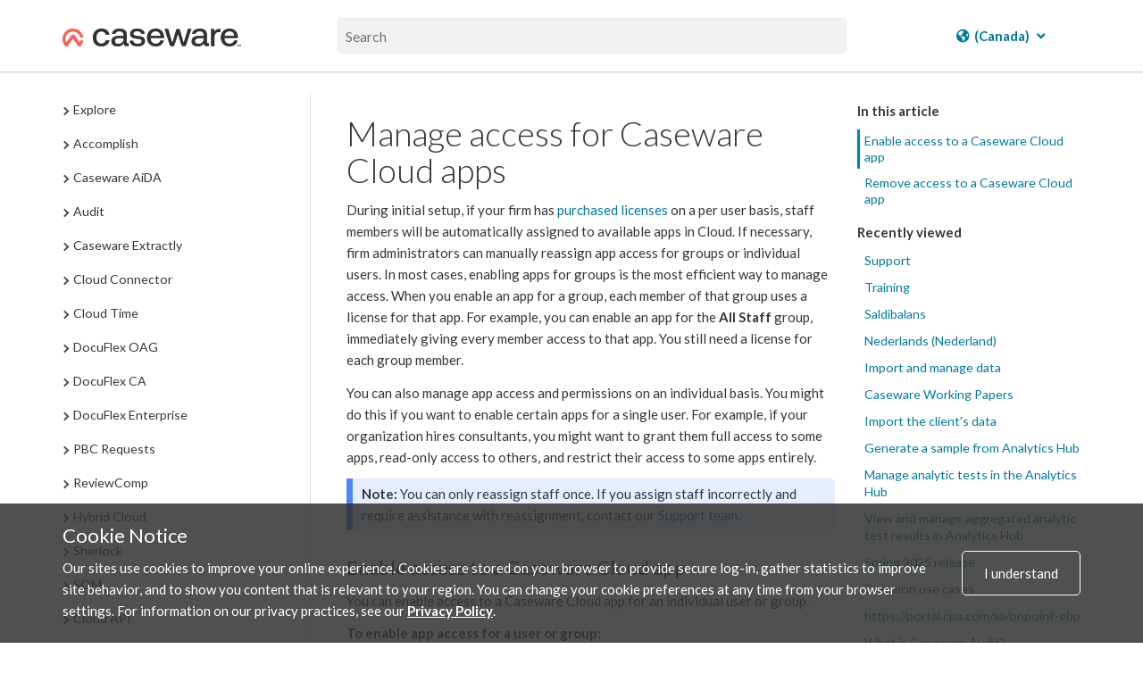

--- FILE ---
content_type: text/html; charset=UTF-8
request_url: https://docs.caseware.com/2020/webapps/31/sa/Setup/Security/Enable-Cloud-apps.htm?region=ca
body_size: 37411
content:
<!DOCTYPE html>
    <html lang="sa" >
<head>
    <meta charset="utf-8">
    <meta http-equiv="X-UA-Compatible" content="IE=edge">
    <meta name="viewport" content="width=device-width, initial-scale=1">

        <title>Manage access for Caseware Cloud apps</title>

<meta property="og:url" content="http://docs.caseware.com/2020/webapps/31/sa/Setup/Security/Enable-Cloud-apps.htm">
<meta property="og:title" content="">
<meta property="og:description" name="description" content="Manage access for Caseware Cloud apps">
<meta property="og:image" content="/path/to/image.jpg" />
<meta name="csrf-token" content="VnlVT3X46eTc6IbbLkq8hMJ55Lo4eOZwypCsZjUU">
<meta charset="utf-8">
<meta http-equiv="X-UA-Compatible" content="IE=edge">
<meta name="viewport" content="width=device-width, initial-scale=1">


<link rel="canonical" href="http://docs.caseware.com/2020/webapps/31/sa/Setup/Security/Enable-Cloud-apps.htm" />
<link rel="shortcut icon" href="/img/favicon.ico" type="image/x-icon">


<link href="https://cdnjs.cloudflare.com/ajax/libs/font-awesome/6.5.1/css/all.min.css" rel="stylesheet">
<link rel="stylesheet" href="https://use.fontawesome.com/releases/v5.3.1/css/brands.css" integrity="sha384-rf1bqOAj3+pw6NqYrtaE1/4Se2NBwkIfeYbsFdtiR6TQz0acWiwJbv1IM/Nt/ite" crossorigin="anonymous">
<link rel="stylesheet" href="https://use.fontawesome.com/releases/v5.3.1/css/fontawesome.css" integrity="sha384-1rquJLNOM3ijoueaaeS5m+McXPJCGdr5HcA03/VHXxcp2kX2sUrQDmFc3jR5i/C7" crossorigin="anonymous">
<link rel="stylesheet" href="https://use.fontawesome.com/releases/v5.3.1/css/solid.css" integrity="sha384-VGP9aw4WtGH/uPAOseYxZ+Vz/vaTb1ehm1bwx92Fm8dTrE+3boLfF1SpAtB1z7HW" crossorigin="anonymous">


<script type="application/ld+json">
	{
	  "@context": "http://schema.org/",
	  "@type": "WebSite",
	  "name": "CaseWare Documentation",
	  "url": "docs.caseware.com",
	  "potentialAction": {
		"@type": "SearchAction",
		"target": "https://docs.caseware.com/2018/webapps/29/de/search?search=test#search-{search_term_string}",
		"query-input": "required name=search_term_string"
	  }
	}
</script>

<script src="https://code.jquery.com/jquery-3.6.0.min.js"></script>
<style>
	 h2.collapsible {
            cursor: pointer;
            padding-left: 30px; /* Add padding to the left for the arrow */
            position: relative; /* Ensure proper positioning of the arrow */
        }

        /* Add styling for the arrow */
        .arrow {
            position: absolute;
            left: 0; /* Position the arrow to the left */
            top: 50%;
            transform: translateY(-50%);
            font-size: 12px;
        }

        /* Add padding to the left of h1/h2 to make space for the arrow */
         h2.collapsible {
            padding-left: 25px; /* Adjust as needed */
        }
</style>
<script>
 $(document).ready(function() {

	var url = window.location.href; // Get the current URL
    var urlParams = new URLSearchParams(window.location.search); // Extract the query parameters
    var region = urlParams.get('region'); // Get the value of 'region'
	 if (region === 'us') {
    // Show the US-related content and hide the CA-related content
    $('[data-mc-conditions="General.US"]').show();
    $('[data-mc-conditions="General.CA"]').hide();
    // Hide the col group for CA-related columns
    $('col[data-mc-conditions="General.CA"]').css('display', 'none');
    // Show the col group for US-related columns
    $('col[data-mc-conditions="General.US"]').css('display', 'table-column');
} else if (region === 'ca') {
    // Show the CA-related content and hide the US-related content
    $('[data-mc-conditions="General.CA"]').show();
    $('[data-mc-conditions="General.US"]').hide();
    // Hide the col group for US-related columns
    $('col[data-mc-conditions="General.US"]').css('display', 'none');
    // Show the col group for CA-related columns
    $('col[data-mc-conditions="General.CA"]').css('display', 'table-column');
} else {
    // If no region is specified, show both
    $('[data-mc-conditions="General.CA"]').show();
    $('[data-mc-conditions="General.US"]').show();
    // Ensure both columns are visible
    $('col[data-mc-conditions="General.CA"]').css('display', 'table-column');
    $('col[data-mc-conditions="General.US"]').css('display', 'table-column');
}


 	$('section.toc-content').find('h2.collapsible').each(function() {
    var $heading = $(this);
    
    // Create a new div for content-data
    var $contentDataDiv = $('<div class="content-data"></div>');
    
    // Append all following siblings until the next h1 or h2 into the content-data div
    var nextElements = $heading.nextUntil('h2');
    $contentDataDiv.append(nextElements);
    
    // Insert the content-data div right after the current heading
    $heading.after($contentDataDiv);
  });

 	
 	 $('h2.collapsible').each(function() {
            $(this).prepend('<span class="arrow">►</span>');
        });

        $('.content-data').hide(); 
        $('h2.collapsible').click(function() {
            var $this = $(this); // Store reference to clicked header
            var $content = $this.next('.content-data'); // Get the associated content

            $content.slideToggle();

            var $arrow = $this.find('.arrow'); 

            // Toggle the arrow text between ▼ and ▲
            if ($arrow.text() === '►') {
                $arrow.text('▼'); // Change to up arrow
            } else {
                $arrow.text('►'); // Change to down arrow
            }
        });
       
    });
</script>


<link rel="alternate" hreflang="en" href="http://docs.caseware.com/2020/webapps/31/en/Setup/Security/Enable-Cloud-apps.htm" />
<link rel="alternate" hreflang="fr" href="http://docs.caseware.com/2020/webapps/31/fr/Setup/Security/Enable-Cloud-apps.htm" />
<link rel="alternate" hreflang="es" href="http://docs.caseware.com/2020/webapps/31/es/Setup/Security/Enable-Cloud-apps.htm" />
<link rel="alternate" hreflang="nl" href="http://docs.caseware.com/2020/webapps/31/nl/Setup/Security/Enable-Cloud-apps.htm" />
<link rel="alternate" hreflang="de" href="http://docs.caseware.com/2020/webapps/31/de/Setup/Security/Enable-Cloud-apps.htm" />
<link rel="alternate" hreflang="cn" href="http://docs.caseware.com/2020/webapps/31/cn/Setup/Security/Enable-Cloud-apps.htm" /> 
	
		
		<!-- Global site tag (gtag.js) - Google Analytics -->
		<script async src="https://www.googletagmanager.com/gtag/js?id=G-SCYGGP6FPM"></script>
		<script>
			window.dataLayer = window.dataLayer || [];
		function gtag(){dataLayer.push(arguments);}
		gtag('js', new Date());

		gtag('config', 'G-SCYGGP6FPM');
		</script>

	

	<!-- Google Tag Manager -->
	<script>(function(w,d,s,l,i){w[l]=w[l]||[];w[l].push({'gtm.start':
		new Date().getTime(),event:'gtm.js'});var f=d.getElementsByTagName(s)[0],
		j=d.createElement(s),dl=l!='dataLayer'?'&l='+l:'';j.async=true;j.src=
		'https://www.googletagmanager.com/gtm.js?id='+i+dl;f.parentNode.insertBefore(j,f);
		})(window,document,'script','dataLayer','GTM-KXKK445');</script>
	<!-- End Google Tag Manager -->


<meta name="google-translate-customization" content="ad1fc64b68ce99cb-1145fc38ed0101e8-g15336b4538df18af-1a">
<script type="text/javascript">/* <![CDATA[ */
	var myURL = document.location.href;

	if(myURL.indexOf("/en/") !== -1){
	document.cookie="googtrans" + "=" + "/en/en/";
	}else if(myURL.indexOf("/fr/") !== -1 || myURL.indexOf("/ca/fr") !== -1){
	document.cookie="googtrans" + "=" + "/en/fr/";
	}else if (myURL.indexOf("/es/") !== -1){
	document.cookie="googtrans" + "=" + "/en/es/";
	}else if (myURL.indexOf("/cn/") !== -1){
	document.cookie="googtrans" + "=" + "/en/zh-CN/";
	}else if (myURL.indexOf("/tw/") !== -1){
	document.cookie="googtrans" + "=" + "/en/zh-TW/";
	}else{
	document.cookie="googtrans" + "=" + "/en/en/";
	}


	function play(id)
	{
	if(document.getElementById('animated'+id).style.cssText.match('display: none;'))
	{

	document.getElementById('animated'+id).style.cssText = 'display:inline';
	document.getElementById('fixed'+id).style.cssText = 'display: none';

	}else{

	document.getElementById('animated'+id).style.cssText = 'display:none';
	document.getElementById('fixed'+id).style.cssText = 'display: inline';

	}
	}
/* ]]> */</script>
<script type="text/javascript">/* <![CDATA[ */
function googleTranslateElementInit() {
new google.translate.TranslateElement({pageLanguage: 'en', includedLanguages: 'de,es,fr,nl,zh-CN,zh-TW', layout: google.translate.TranslateElement.InlineLayout.HORIZONTAL, gaTrack: true, gaId: 'UA-37974433-25'}, 'google_translate_element');
}
/* ]]> */</script>

<script src="https://translate.google.com/translate_a/element.js?cb=googleTranslateElementInit">
</script>


    <link href="/css/app.css?id=b88b7980c85b3f5618f3" rel="stylesheet" type="text/css">
    
    
    <link rel="stylesheet" href="https://use.fontawesome.com/releases/v5.3.1/css/brands.css" integrity="sha384-rf1bqOAj3+pw6NqYrtaE1/4Se2NBwkIfeYbsFdtiR6TQz0acWiwJbv1IM/Nt/ite" crossorigin="anonymous">
    <link rel="stylesheet" href="https://use.fontawesome.com/releases/v5.3.1/css/fontawesome.css" integrity="sha384-1rquJLNOM3ijoueaaeS5m+McXPJCGdr5HcA03/VHXxcp2kX2sUrQDmFc3jR5i/C7" crossorigin="anonymous">
    <link rel="stylesheet" href="https://use.fontawesome.com/releases/v5.3.1/css/solid.css" integrity="sha384-VGP9aw4WtGH/uPAOseYxZ+Vz/vaTb1ehm1bwx92Fm8dTrE+3boLfF1SpAtB1z7HW" crossorigin="anonymous">
</head>
<body>
        <!-- Google Tag Manager (noscript) -->
<noscript><iframe src="https://www.googletagmanager.com/ns.html?id=GTM-KXKK445" height="0" width="0" style="display:none;visibility:hidden"></iframe></noscript>
<!-- End Google Tag Manager (noscript) -->    <div class="">
    <div class="flex-page-container">
        
                        <header class="header">
    <div class="container header__container">
        <div class="header__search-wrap">
            <div class="header__nav-wrap">
                <a href="/"><img class="header__logo" src="/img/CaseWare-Logo-RGB-Primary_Dark-TM.png" alt="CaseWare logo"></a>
            </div>
            <div class="header__input-search-wrapper">
                <form method="GET" action="/new-search">
                    <input type="text" name="search" placeholder="Search" autocomplete="off">
                    <input type="hidden" name="lang" value=sa>
                    <input type="hidden" name="year" value=2020>
                    <input type="hidden" name="category" value=Setup>
                    <input type="hidden" name="region" value=ca>
                </form>
            </div>
            <div class="header__nav-wrap">
                                <div class="nav-container">
    

    
                    <div class="language__dropdown dropdown">
            <a href="#"><i class="fas fa-globe-americas"></i> <span class="notranslate"> (Canada)</span> <i class="fas fa-angle-down"></i></a>
            <div class="dropdown-content">
                <a href="/2020/webapps/31/en/Setup/Security/Enable-Cloud-apps.htm?region=ca"><span class="notranslate"> English (Canada) </span></a>
                <a href="/2020/webapps/31/en/Setup/Security/Enable-Cloud-apps.htm?region=us"><span class="notranslate"> English (US) </span></a>
                <a href="/2020/webapps/31/en/Setup/Security/Enable-Cloud-apps.htm?region=int"><span class="notranslate"> English (International) </span></a>
                <a href="/2020/webapps/31/fr/Setup/Security/Enable-Cloud-apps.htm?region=ca"><span class="notranslate"> Français (Canada) </span></a>
                <a href="/2020/webapps/31/nl/Setup/Security/Enable-Cloud-apps.htm?region=int"><span class="notranslate"> Nederlands (Nederland) </span></a>
                <a href="/2020/webapps/31/de/Setup/Security/Enable-Cloud-apps.htm?region=int"><span class="notranslate"> Deutsch </span></a>
                <a href="/2020/webapps/31/es/Setup/Security/Enable-Cloud-apps.htm?region=int"><span class="notranslate"> Español </span></a>
            </div>
        </div>

        <!-- <div class="language__dropdown dropdown">
            <a href="#"><i class="fas fa-globe-americas"></i> <span class="notranslate">CA</span> <i class="fas fa-angle-down"></i></a>
            <div class="dropdown-content">
                <a href="?region=ca">Canada</a>
                <a href="?region=us">US</a>
                <a href="?region=int">International</a>
            </div>
        </div> -->
    
        <!--  -->
    <!-- <div class="language__dropdown dropdown">
        <a href="#"><i class="fas fa-language"></i> <span class="notranslate">SA</span> <i
                class="fas fa-angle-down"></i></a>
        <div class="dropdown-content">
            <a href="/2020/webapps/31/en/Setup/Security/Enable-Cloud-apps.htm">English</a>
            <a href="/2020/webapps/31/fr/Setup/Security/Enable-Cloud-apps.htm">French</a>
            <a href="/2020/webapps/31/es/Setup/Security/Enable-Cloud-apps.htm">Spanish</a>
            <a href="/2020/webapps/31/nl/Setup/Security/Enable-Cloud-apps.htm">Dutch</a>
            <a href="/2020/webapps/31/cn/Setup/Security/Enable-Cloud-apps.htm">Chinese</a>
            <a href="/2020/webapps/31/de/Setup/Security/Enable-Cloud-apps.htm">German</a>
        </div>
    </div> -->
    <!--  -->
</div>                            </div>
        </div>
    </div>
</header>        <header class="header-mobile">
    <span class="glyphicon glyphicon-menu-hamburger header-mobile__nav-toggle" aria-hidden="true"></span>
    <div>
        <img class="header-mobile__logo" src="/img/CaseWare-Logo-RGB-Primary_Dark-TM.png" alt="CaseWare Cloud logo">
    </div>
    <div class="header-mobile__input-search-wrapper">

        <form method="GET" action="/new-search">
            <input type="text" name="search" placeholder="Search" autocomplete="off">
            <input type="hidden" name="lang" value=sa>
            <input type="hidden" name="year" value=2020>
            <input type="hidden" name="category" value=Setup>
        </form>
        <span class="glyphicon glyphicon-remove header-mobile__close-search header-mobile__search--js"
            aria-hidden="true"></span>
    </div>
    <span class="glyphicon glyphicon-search header-mobile__open-search header-mobile__search--js"
        aria-hidden="true"></span>
</header>


<div class="mobile-nav__wrapper">
    <div class="mobile-nav">
        <div class="mobile-nav__close-bar-wrap">
            <span class="glyphicon glyphicon-chevron-left header-mobile__nav-toggle" aria-hidden="true"></span>
            <div class="nav-container">
    

    
                    <div class="language__dropdown dropdown">
            <a href="#"><i class="fas fa-globe-americas"></i> <span class="notranslate"> (Canada)</span> <i class="fas fa-angle-down"></i></a>
            <div class="dropdown-content">
                <a href="/2020/webapps/31/en/Setup/Security/Enable-Cloud-apps.htm?region=ca"><span class="notranslate"> English (Canada) </span></a>
                <a href="/2020/webapps/31/en/Setup/Security/Enable-Cloud-apps.htm?region=us"><span class="notranslate"> English (US) </span></a>
                <a href="/2020/webapps/31/en/Setup/Security/Enable-Cloud-apps.htm?region=int"><span class="notranslate"> English (International) </span></a>
                <a href="/2020/webapps/31/fr/Setup/Security/Enable-Cloud-apps.htm?region=ca"><span class="notranslate"> Français (Canada) </span></a>
                <a href="/2020/webapps/31/nl/Setup/Security/Enable-Cloud-apps.htm?region=int"><span class="notranslate"> Nederlands (Nederland) </span></a>
                <a href="/2020/webapps/31/de/Setup/Security/Enable-Cloud-apps.htm?region=int"><span class="notranslate"> Deutsch </span></a>
                <a href="/2020/webapps/31/es/Setup/Security/Enable-Cloud-apps.htm?region=int"><span class="notranslate"> Español </span></a>
            </div>
        </div>

        <!-- <div class="language__dropdown dropdown">
            <a href="#"><i class="fas fa-globe-americas"></i> <span class="notranslate">CA</span> <i class="fas fa-angle-down"></i></a>
            <div class="dropdown-content">
                <a href="?region=ca">Canada</a>
                <a href="?region=us">US</a>
                <a href="?region=int">International</a>
            </div>
        </div> -->
    
        <!--  -->
    <!-- <div class="language__dropdown dropdown">
        <a href="#"><i class="fas fa-language"></i> <span class="notranslate">SA</span> <i
                class="fas fa-angle-down"></i></a>
        <div class="dropdown-content">
            <a href="/2020/webapps/31/en/Setup/Security/Enable-Cloud-apps.htm">English</a>
            <a href="/2020/webapps/31/fr/Setup/Security/Enable-Cloud-apps.htm">French</a>
            <a href="/2020/webapps/31/es/Setup/Security/Enable-Cloud-apps.htm">Spanish</a>
            <a href="/2020/webapps/31/nl/Setup/Security/Enable-Cloud-apps.htm">Dutch</a>
            <a href="/2020/webapps/31/cn/Setup/Security/Enable-Cloud-apps.htm">Chinese</a>
            <a href="/2020/webapps/31/de/Setup/Security/Enable-Cloud-apps.htm">German</a>
        </div>
    </div> -->
    <!--  -->
</div>        </div>
        <div class="mobile-nav__filters-wrap">
                    </div>
        <div class="mobile-nav__toc">
            <div class="toc__container">
    
</div>        </div>
    </div>
</div>        
    
        <main id="main">
                <div class="container documentation">
        <div class="row">
            <div class="col-sm-3 table-of-contents">
                <div class="toc__container">
    
</div>            </div>
            <div class="col-sm-9">
                <div class="docs__video-iframe-wrap">
                    <iframe class="yt-video-iframe" src="" frameborder="0" allowfullscreen></iframe>                </div>
                <div class="docs__container">
                    <div class="docs__content"> 
                                                    <section class="toc-content">
    <body>          <div role="main" id="mc-main-content">              <h1>Manage access for Caseware Cloud apps</h1>              <p>During initial setup, if your firm has <a href="../../Explore/MyCaseware/Purchase-and-manage-a-Caseware-Cloud-license.htm">purchased licenses</a> on a per user basis, staff members will be automatically assigned to available apps in Cloud. If necessary, firm administrators can manually reassign app access for groups or individual users. In most cases, enabling apps for groups is the most efficient way to manage access. When you enable an app for a group, each member of that group uses a license for that app. For example, you can enable an app for the <b>All Staff</b> group, immediately giving every member access to that app. You still need a license for each group member.</p>              <p>You can also manage app access and permissions on an individual basis. You might do this if you want to enable certain apps for a single user. For example, if your organization hires consultants, you might want to grant them full access to some apps, read-only access to others, and restrict their access to some apps entirely.</p>              <p class="note"><b>Note:</b> You can only reassign staff once. If you assign staff incorrectly and require assistance with reassignment, contact our <a href="mailto:support@caseware.com">Support team</a>.</p>              <h2><a name="Enable"></a>Enable access to a Caseware Cloud app</h2>              <p>You can enable access to a Caseware Cloud app for an individual user or group.</p>              <p><b>To enable app access for a user or group:</b>              </p>              <ol>                  <li value="1">                      <p>Ensure you have the <i>Staff Admin</i> role or equivalent privileges.</p>                  </li>                  <li value="2">                      <p>From the Cloud menu (<img src="/documentation_files/2020/webapps/31/Content/en/Resources//Images/cloud-menu_20x20.png" style="vertical-align: text-bottom;width: 20;height: 20;" alt="" />), select <b>Groups</b> or <b>Staff</b>.</p>                  </li>                  <li value="3">                      <p>Select the user or group where you want to enable the app, then select <b>Edit</b> (<img src="/documentation_files/2020/webapps/31/Content/en/Resources//Images/edit-icon_20x20.png" style="vertical-align: text-bottom;width: 20;height: 20;" alt="" />).</p>                  </li>                  <li value="4">                      <p>Select <b>Apps</b>, then choose the appropriate access type.</p>                      <ul>                          <li>                              <p><b>No access:</b> Do not enable access to the app for the user or staff group. This is the default option and does not consume any licenses.</p>                          </li>                          <li>                              <p><b>Read-only:</b> Enable the user or staff group to 'View' (but not modify) engagements and files in the app without consuming any licenses. Only available for Cloud Engagement apps.</p>                              <div class="note">                                  <p><b>Notes:</b>                                  </p>                                  <ul>                                      <li>                                          <p>You can also provide 'View' access to engagements by assigning a <b>Viewer</b> role to the entity; however, this will still consume a full product license.</p>                                      </li>                                      <li>                                          <p>Users or staff groups must still have at least 'View' permission to the entity in order to access any engagement.</p>                                      </li>                                  </ul>                              </div>                          </li>                          <li>                              <p><b>Full access:</b> Enable the app for the user or staff group. This option consumes a license for each user that receives app access.</p>                          </li>                      </ul>                  </li>                  <li value="5">                      <p>If the user or group receives <b>Full access</b> to an app, assign the applicable app permissions.</p>                      <p>                          <img src="/documentation_files/2020/webapps/31/Content/en/Resources//Images/groups-edit-apps-872x519.png" alt="An app with full access and the list of available permissions." />                      </p>                  </li>                  <li value="6">                      <p>Select <b>Save</b>.</p>                  </li>              </ol>              <p>After enabling or disabling access to an app, affected users or group members must refresh Cloud in their browser to make the changes visible in the Cloud menu.</p>              <h2>Remove access to a Caseware Cloud app</h2>              <p>If staff members were automatically assigned to a Caseware Cloud app, you’ll have to manually remove their access before enabling access to the correct users.</p>              <p><b>To remove app access for automatically assigned staff:</b>              </p>              <ol>                  <li value="1">                      <p>From the Cloud menu (<img src="/documentation_files/2020/webapps/31/Content/en/Resources//Images/cloud-menu_20x20.png" style="vertical-align: text-bottom;width: 20;height: 20;" alt="" />), select <b>Groups</b>.</p>                  </li>                  <li value="2">                      <p>Select the group where you want to remove app access, then select <b>Edit</b> (<img src="/documentation_files/2020/webapps/31/Content/en/Resources//Images/edit-icon_20x20.png" style="vertical-align: text-bottom;width: 20;height: 20;" alt="" />).</p>                  </li>                  <li value="3">                      <p>Select <b>Apps</b>, then select <b>No access</b> for the applicable app.</p>                      <p>                          <img src="/documentation_files/2020/webapps/31/Content/en/Resources//Images/Disable-app.jpg" alt="Disable an app from the Edit All Staff dialog." />                      </p>                  </li>                  <li value="4">                      <p>Select <b>Save</b>.</p>                  </li>              </ol>          </div>      </body>
</section>                                                <div class="docs__user-feedback">
                            <div class="was-this-helpful">
    <p class="was-this-helpful-question-text">Was this helpful?</p>
    <a class="was-this-helpful-btn was-this-helpful-yes">Yes</a>

    <div class="was-this-helpful-no-reason-menu">
        <a class="was-this-helpful-btn was-this-helpful-no">No</a>
        <div class="was-this-helpful-no-reason-dropdown">
            <form>
                <radiogroup>
                    <div class="reason-radio-box"> 
                        <label><input type="radio" name="was-this-helpful-no-reason" value="It wasn't accurate" class="feedback-given"> It wasn&#039;t accurate</label>
                    </div>

                    <div class="reason-radio-box">
                        <label><input type="radio" name="was-this-helpful-no-reason" value="It wasn't clear" class="feedback-given"> It wasn&#039;t clear</label>
                    </div>

                    <div class="reason-radio-box">
                        <label><input type="radio" name="was-this-helpful-no-reason" value="It wasn't relevant" class="feedback-given"> It wasn&#039;t relevant</label>
                    </div>
                </radiogroup>
            </form>
        </div>
    </div>
</div>                        </div>
                    </div>
                    <div class="docs__sub-toc">
                        <div class="docs__video-iframe-thumbnail-container">
                            <img class="docs__video-iframe-thumbnail" src="" alt="">
                            <img class="docs__video-iframe-thumbnail__yt-icon" src="/img/yt_icon_rgb.png" alt="">
                        </div>
                        <section class="toc-subtopics">
    <div class="toc-subtopics__in-this-article">
        <h5>In this article</h5>
        <ul class="nav">
            
        </ul>
    </div>
    <div class="toc-subtopics__recently-viewed">
        <div class="recently-viewed">
    <h5>Recently viewed</h5>
        <ul>
                                                <li>
                        <a href="https://www.caseware.com/ca/support" target="_blank">Support</a>
                    </li>
                                                                <li>
                        <a href="https://www.caseware.com/ca/training" target="_blank">Training</a>
                    </li>
                                                                <li>
                        <a href="https://docs.caseware.com/latest/webapps/en/Engagements/File-Preparation/Trial-balance-described.htm" target="_blank">Saldibalans</a>
                    </li>
                                                                <li>
                        <a href="https://docs.caseware.com//2020/webapps/31/nl/Engagements/File-Preparation/Import-and-manage-data.htm?region=int" target="_blank">Nederlands (Nederland)</a>
                    </li>
                                                                <li>
                        <a href="https://docs.caseware.com/Import-and-manage-data.htm" target="_blank">Import and manage data</a>
                    </li>
                                                                <li>
                        <a href="https://docs.caseware.com/../../Engagements/File-Preparation/Transfer-individual-engagements-with-CloudBridge.htm" target="_blank">Caseware Working Papers</a>
                    </li>
                                                                <li>
                        <a href="https://docs.caseware.com//2020/webapps/31/en/Explore/Audit/Import-the-clients-data.htm?region=ca" target="_blank">Import the client&#039;s data</a>
                    </li>
                                                                <li>
                        <a href="https://docs.caseware.com//2020/webapps/31/en/Engagements/Accounts-and-Analysis/Generate-a-sample-dataset-from-Analytic-Hub.htm?region=ca" target="_blank">Generate a sample from Analytics Hub</a>
                    </li>
                                                                <li>
                        <a href="https://docs.caseware.com//2020/webapps/31/en/Engagements/Accounts-and-Analysis/Manage-analytic-tests-in-the-analytics-hub.htm?region=ca" target="_blank">Manage analytic tests in the Analytics Hub</a>
                    </li>
                                                                <li>
                        <a href="https://docs.caseware.com//2020/webapps/31/en/Engagements/Accounts-and-Analysis/View-manage-aggregated-analytic-test-results.htm?region=ca" target="_blank">View and manage aggregated analytic test results in Analytics Hub</a>
                    </li>
                                                                <li>
                        <a href="https://docs.caseware.com/../Whats-New/Release-history-Audit-Spring-2025.htm" target="_blank">Spring 2025 release</a>
                    </li>
                                                                <li>
                        <a href="https://docs.caseware.com//2020/webapps/31/en/Caseware-Cloud-API/Common-use-cases.htm?region=ca" target="_blank">Common use cases</a>
                    </li>
                                                                <li>
                        <a href="https://portal.cpa.com/aa/onpoint-ebp" target="_blank">https://portal.cpa.com/aa/onpoint-ebp</a>
                    </li>
                                                                <li>
                        <a href="https://docs.caseware.com//2020/webapps/31/en/Explore/Cloud-Apps/Audit.htm?region=ca" target="_blank">What is Caseware Audit?</a>
                    </li>
                                                                <li>
                        <a href="https://docs.caseware.com//2020/webapps/31/en/Caseware-Cloud-API/query-data-using-get-requests.htm?region=ca" target="_blank">Query syntax in GET requests</a>
                    </li>
                                    </ul>
    </div>
    </div>
</section>                    </div>
                </div>
                <div class="filtermsg col-sm-9">
    This content is exclusively related to  and has been filtered out. Select the PRODUCTS <i class="fas fa-filter"></i> dropdown in the top navigation to modify your filter settings.
</div>            </div>
        </div>
    </div>

    
    <div class="back-to-top">
    <span class="glyphicon glyphicon-circle-arrow-up"></span>
</div>
    
    <div class="image-modal">
    <figure>
        <img class="image-modal__img" />
        <figcaption class="image-modal__caption"></figcaption>
    </figure>
    <span class="glyphicon glyphicon-remove image-modal__close" aria-hidden="true"></span>
</div>
    
    <div class="pdf-modal">
    <div class="pdf-modal__wrap">
        <div class="pdf-modal__body">
            <h2 class="">Stay Connected</h2>
            <p class="">Subscribe to receive updates on the latest articles and news for CaseWare products.</p>
            <p class="">Your download will start immediately after you subscribe.</p>
            <div class="pdf-modal__button-wrap">
                <div class="pdf-modal__input-wrap">
                    <input type="text" class="email-sub-for-pdf" placeholder="Enter your email">
                </div>
                <div id="error">Please enter a valid email.</div>
                <button type="button" class="pdf-modal__subscribe-btn">Subscribe</button>
            </div>
            <a class="pdf-modal__file-download-btn">No thanks, I just want the file.</a>
        </div>
        <div class="pdf-modal__footer">
            <p>Don't have a cloud yet? <a href="https://casewarecloud.com/" target="_blank">Click to learn more</a></p>
        </div>
        <div class="pdf-modal__close">
            
            <span class="glyphicon glyphicon-remove" aria-hidden="true"></span>
        </div>
    </div>
</div>        </main>
    </div>
    </div>
        <div class="cookie">
  <div class="container">
    <div class="cookie__wrapper">
      <div>
        <h2>Cookie Notice</h2>
        <p>Our sites use cookies to improve your online experience. Cookies are stored on your browser to provide secure log-in, gather statistics to improve site behavior, and to show you content that is relevant to your region. You can change your cookie preferences at any time from your browser settings. For information on our privacy practices, see our <a href="https://www.caseware.com/ca/generic/privacy-policy" target="_blank" rel="noopener">Privacy Policy</a>.</p>
      </div>
      <div>
        <div class="cookie__btn">
          <span>I understand</span>
        </div>
      </div>
    </div>
  </div>
</div>
        <!-- <section class="newsletter">
    <div class="newsletter__container container">
        <h3>TODO - Newsletter Signup</h3>
    </div>
</section> -->
<footer class="footer">
    <div class="container">
        <div class="row">
            <div class="col col-sm-6 col--sm-full">        
                <a href="https://www.caseware.com">
                    <img class="footer__logo" src="/img/CaseWare-Logo-RGB-Primary_Light-TM.png" class="footerlogo" alt="CaseWare logo" />
                </a>
            </div>
            <div class="col col-sm-6 col--sm-full footer__social-media">
                <a href="https://www.linkedin.com/groups/1935174/profile"><i class="fab fa-linkedin"></i></a>
                <a href="http://www.facebook.com/pages/CaseWare-International-Inc/54418196590?ref=ts"><i class="fab fa-facebook-square"></i></a>
                <a href="https://twitter.com/CaseWare"><i class="fab fa-x-twitter"></i></a>
                <a href="http://www.youtube.com/user/casewarevids?feature=results_main"><i class="fab fa-youtube-square"></i></a>
            </div>
        </div>
        <div class="row footer__links">
            <div class="col-sm-12">

        <!-- TODO un hardcode -->
           

                <div class="col">
                    <span>About</span>
                    <a href="https://www.caseware.com/ca/about" target="_blank" rel="noopener">Who we are</a>
                    <a href="https://www.caseware.com/ca/careers" target="_blank" rel="noopener">Where you fit</a>
                    <a href="https://www.caseware.com/security-certifications/" target="_blank" rel="noopener">Certifications</a>
                </div>
                <div class="col stretch">
                    <span>Legal</span>
                    <!-- <a href="https://www.caseware.com/generic/privacy-policy-caseware-international" target="_blank" rel="noopener">CaseWare International Privacy Policy</a> -->
                    <a href="https://www.caseware.com/privacy-statement/" target="_blank" rel="noopener">Caseware Cloud Privacy Policy</a>
                    <a href="https://www.caseware.com/terms-of-use/" target="_blank" rel="noopener">Terms of Use</a>
                    <a href="https://docs.caseware.com/latest/webapps/en/Setup/Licenses/CaseWare-Cloud-Services-Agreement.htm" rel="noopener">Cloud Services Agreement</a>
                                        <a href="https://docs.caseware.com/latest/webapps/en/Setup/Licenses/CaseWare-Cloud-Services-Agreement.htm?region=int" target="_blank" rel="noopener">Cloud Service Level Agreement</a>
                                    </div>
                <div class="col">
                    <span>Resources</span>
                    <a href="https://www.caseware.com/ca/support" target="_blank" rel="noopener">Support</a>
                    <a href="https://www.caseware.com/ca/training" target="_blank" rel="noopener">Training</a>
                    <a href="https://www.caseware.com/ca/distributors" target="_blank" rel="noopener">Distributors</a>
                    <a href="https://my.caseware.com/account/login?ReturnUrl=%2F" target="_blank" rel="noopener">MyCaseware</a>
                </div>
                <div class="col stretch contact">
                    <span>Contact</span>
                    <div>
                        Caseware International Inc.<br />351 King St E, Suite 1100, <br />Toronto, ON M5A 2W4, Canada<br />
                        <a href="tel:14168679504">Tel: 416-867-9504</a>
                        <a href="tel:14168671906">Fax: 416-867-1906</a>
                    </div>
                </div>
            </div>
        </div>
    </div>
    <div class="footer__copyright">
        <p class="">Copyright &copy; 2026 CaseWare International</p>
    </div>
</footer>
        
    <!-- This site is converting visitors into subscribers and customers with OptinMonster - https://optinmonster.com -->
    <script type="text/javascript" src="https://a.omappapi.com/app/js/api.min.js" data-account="87970" data-user="78239"
        async></script>
    <!-- / https://optinmonster.com -->
    <script src="/js/mk2/app.js?id=4e945455f265dc1ff95a"></script>
    <script src="/js/mk4/app.js?id=15cf4f666fc355373ce4"></script>
</body>
</html>

--- FILE ---
content_type: text/xml
request_url: https://docs.caseware.com/documentation_files/2020/webapps/31/Content/en/Online%20Output_ca.xml
body_size: 166525
content:
<?xml version="1.0" encoding="utf-8"?>
<CatapultToc
  Version="1">
  <TocEntry
    Title="Explore">
    <TocEntry
      Title="Home"
      Link="/Cloud-Home.htm" xmlns:MadCap="http://www.madcapsoftware.com/Schemas/MadCap.xsd" />
    <TocEntry
      Title="What is Caseware Cloud?"
      Link="/Explore/Cloud-Apps/Caseware-Cloud.htm" xmlns:MadCap="http://www.madcapsoftware.com/Schemas/MadCap.xsd" />
    <TocEntry
      Title="What is Caseware Cloud Engagements?"
      Link="/Explore/Cloud-Apps/Caseware-Cloud-Engagements.htm" />
    <TocEntry
      Title="What's New">
      <TocEntry
        Title="New in Caseware Cloud"
        Link="/Explore/Whats-New/Whats-new-Cloud.htm" xmlns:MadCap="http://www.madcapsoftware.com/Schemas/MadCap.xsd" />
      <TocEntry
        Title="New in Caseware Cloud Engagements"
        Link="/Explore/Whats-New/Whats-new-Cloud-Engagements.htm" xmlns:MadCap="http://www.madcapsoftware.com/Schemas/MadCap.xsd" />
      <TocEntry
        Title="Release History">
        <TocEntry
          Title="Cloud Engagements 2025-12"
          Link="/Explore/Whats-New/Release-history-Cloud-Engagements-2025-12.htm" />
        <TocEntry
          Title="Cloud Engagements 2025-11"
          Link="/Explore/Whats-New/Release-history-Cloud-Engagements-2025-11.htm" />
        <TocEntry
          Title="Cloud Engagements 2025-10"
          Link="/Explore/Whats-New/Release-history-Cloud-Engagements-2025-10.htm"></TocEntry>
        <TocEntry
          Title="Cloud Engagements 2025-09"
          Link="/Explore/Whats-New/Release-history-Cloud-Engagements-2025-09.htm" />
        <TocEntry
          Title="Cloud Engagements 2025-08"
          Link="/Explore/Whats-New/Release-history-Cloud-Engagements-2025-08.htm" />
        <TocEntry
          Title="Cloud Engagements 2025-07"
          Link="/Explore/Whats-New/Release-history-Cloud-Engagements-2025-07.htm" />
        <TocEntry
          Title="Cloud Engagements 2025-06"
          Link="/Explore/Whats-New/Release-history-Cloud-Engagements-2025-06.htm" />
        <TocEntry
          Title="Cloud Engagements 2025-05"
          Link="/Explore/Whats-New/Release-history-Cloud-Engagements-2025-05.htm" />
        <TocEntry
          Title="Cloud Engagements 2025-04"
          Link="/Explore/Whats-New/Release-history-Cloud-Engagements-2025-04.htm" />
        <TocEntry
          Title="Cloud Engagements 2025-02"
          Link="/Explore/Whats-New/Release-history-Cloud-Engagements-2025-02.htm" />
        <TocEntry
          Title="Cloud Engagements 2024-12"
          Link="/Explore/Whats-New/Release-history-Cloud-Engagements-2024-12.htm" xmlns:MadCap="http://www.madcapsoftware.com/Schemas/MadCap.xsd" />
        <TocEntry
          Title="Cloud Engagements 2024-09"
          Link="/Explore/Whats-New/Release-history-Cloud-Engagements-2024-09.htm" xmlns:MadCap="http://www.madcapsoftware.com/Schemas/MadCap.xsd" />
        <TocEntry
          Title="Cloud Engagements 2024-08"
          Link="/Explore/Whats-New/Release-history-Cloud-Engagements-2024-08.htm" xmlns:MadCap="http://www.madcapsoftware.com/Schemas/MadCap.xsd" />
        <TocEntry
          Title="Cloud 40.0"
          Link="/Explore/Whats-New/Release-history-Cloud-40-0.htm" xmlns:MadCap="http://www.madcapsoftware.com/Schemas/MadCap.xsd" />
        <TocEntry
          Title="Cloud 38.0"
          Link="/Explore/Whats-New/Release-history-Cloud-38-0.htm" xmlns:MadCap="http://www.madcapsoftware.com/Schemas/MadCap.xsd" />
        <TocEntry
          Title="Cloud 37.1"
          Link="/Explore/Whats-New/Release-history-Cloud-37-1.htm" xmlns:MadCap="http://www.madcapsoftware.com/Schemas/MadCap.xsd" />
        <TocEntry
          Title="Cloud 37.0"
          Link="/Explore/Whats-New/Release-history-Cloud-37-0.htm" xmlns:MadCap="http://www.madcapsoftware.com/Schemas/MadCap.xsd" />
        <TocEntry
          Title="Cloud 36.0"
          Link="/Explore/Whats-New/Release-history-Cloud-36-0.htm" xmlns:MadCap="http://www.madcapsoftware.com/Schemas/MadCap.xsd" />
        <TocEntry
          Title="Cloud 35.0"
          Link="/Explore/Whats-New/Release-history-Cloud-35-0.htm" xmlns:MadCap="http://www.madcapsoftware.com/Schemas/MadCap.xsd" />
      </TocEntry>
    </TocEntry>
    <TocEntry
      Title="Roles">
      <TocEntry
        Title="Firm Administrator"
        Link="/Explore/Roles/Firm-Administrator.htm"
        MadCap:generatedToc="true" xmlns:MadCap="http://www.madcapsoftware.com/Schemas/MadCap.xsd" />
      <TocEntry
        Title="Firm Author"
        Link="/Explore/Roles/Firm-Author.htm"
        MadCap:generatedToc="true" xmlns:MadCap="http://www.madcapsoftware.com/Schemas/MadCap.xsd" />
      <TocEntry
        Title="Enterprise Author"
        Link="/Explore/Roles/Network-Author.htm" xmlns:MadCap="http://www.madcapsoftware.com/Schemas/MadCap.xsd" />
      <TocEntry
        Title="Staff"
        Link="/Explore/Roles/Staff.htm"
        MadCap:generatedToc="true" xmlns:MadCap="http://www.madcapsoftware.com/Schemas/MadCap.xsd" />
      <TocEntry
        Title="Contacts"
        Link="/Explore/Roles/Contacts.htm"
        MadCap:generatedToc="true" xmlns:MadCap="http://www.madcapsoftware.com/Schemas/MadCap.xsd" />
      <TocEntry
        Title="Description of staff roles"
        Link="/Explore/Roles/Description-of-staff-roles.htm"
        MadCap:generatedToc="true" xmlns:MadCap="http://www.madcapsoftware.com/Schemas/MadCap.xsd" />
    </TocEntry>
    <TocEntry
      Title="Licenses and MyCaseware">
      <TocEntry
        Title="Before purchasing a Caseware Cloud license"
        Link="/Setup/Licenses/Before-buying-a-CaseWare-Cloud-license.htm"
        MadCap:generatedToc="true" xmlns:MadCap="http://www.madcapsoftware.com/Schemas/MadCap.xsd" />
      <TocEntry
        Title="Get started with MyCaseware"
        Link="/Explore/MyCaseware/Get-started-with-MyCaseware.htm"></TocEntry>
      <TocEntry
        Title="Manage your MyCaseware profile"
        Link="/Explore/MyCaseware/Manage-your-MyCaseware-profile.htm"></TocEntry>
      <TocEntry
        Title="Manage your firm account in MyCaseware"
        Link="/Explore/MyCaseware/Manage-your-firm-account-in-MyCaseware.htm"></TocEntry>
      <TocEntry
        Title="Purchase and manage a Caseware Cloud license"
        Link="/Explore/MyCaseware/Purchase-and-manage-a-Caseware-Cloud-license.htm"></TocEntry>
      <TocEntry
        Title="View licenses and downloads for Caseware Desktop products"
        Link="/Explore/MyCaseware/View-licenses-and-downloads-for-Caseware-Desktop-products.htm" />
    </TocEntry>
    <TocEntry
      Title="Get Started">
      <TocEntry
        Title="Get started - Firm Administrator"
        Link="/Explore/Getting-Started/Get-started-with-CaseWare-Cloud-Firm-Admin.htm" xmlns:MadCap="http://www.madcapsoftware.com/Schemas/MadCap.xsd" />
      <TocEntry
        Title="Get started - Staff"
        Link="/Explore/Getting-Started/Get-started-with-CaseWare-Cloud.htm" xmlns:MadCap="http://www.madcapsoftware.com/Schemas/MadCap.xsd" />
      <TocEntry
        Title="Get started - Contact"
        Link="/Explore/Getting-Started/Get-started-with-CaseWare-Cloud-Contact.htm" xmlns:MadCap="http://www.madcapsoftware.com/Schemas/MadCap.xsd" />
    </TocEntry>
    <TocEntry
      Title="Support and FAQs">
      <TocEntry
        Title="System requirements"
        Link="/Explore/Getting-Started/Supported-software-and-hardware.htm"
        MadCap:generatedToc="true" xmlns:MadCap="http://www.madcapsoftware.com/Schemas/MadCap.xsd" />
      <TocEntry
        Title="Frequently asked questions"
        Link="/Explore/Whats-New/Frequently-asked-questions.htm"
        MadCap:generatedToc="true" xmlns:MadCap="http://www.madcapsoftware.com/Schemas/MadCap.xsd" />
      <TocEntry
        Title="Get technical support"
        Link="/Explore/Getting-Started/Get-technical-support.htm"
        MadCap:generatedToc="true" xmlns:MadCap="http://www.madcapsoftware.com/Schemas/MadCap.xsd" />
      <TocEntry
        Title="Deprecated features"
        Link="/Explore/Whats-New/Deprecated-features.htm" xmlns:MadCap="http://www.madcapsoftware.com/Schemas/MadCap.xsd" />
      <TocEntry
        Title="Close a Caseware Cloud account"
        Link="/Setup/Licenses/Close-a-CaseWare-Cloud-account.htm"
        MadCap:generatedToc="true" xmlns:MadCap="http://www.madcapsoftware.com/Schemas/MadCap.xsd" />
    </TocEntry>
    <TocEntry
      Title="Legal">
      <TocEntry
        Title="Caseware Cloud data information"
        Link="/Setup/Administration-and-Settings/CaseWare-Cloud-data-information.htm"
        MadCap:generatedToc="true" xmlns:MadCap="http://www.madcapsoftware.com/Schemas/MadCap.xsd" />
      <TocEntry
        Title="Caseware Master Product &amp; Services Agreement"
        Link="/Setup/Licenses/CaseWare-Cloud-Services-Agreement.htm"
        MadCap:generatedToc="true" xmlns:MadCap="http://www.madcapsoftware.com/Schemas/MadCap.xsd" />
      <TocEntry
        Title="Caseware Cloud Service Level Agreement"
        Link="/Setup/Licenses/CaseWare-Cloud-Service-Level-Agreement.htm" xmlns:MadCap="http://www.madcapsoftware.com/Schemas/MadCap.xsd" />
      <TocEntry
        Title="Caseware Data Processing Agreement"
        Link="/Setup/Licenses/CaseWare-Data-Processing-Agreement.htm" xmlns:MadCap="http://www.madcapsoftware.com/Schemas/MadCap.xsd" />
    </TocEntry>
  </TocEntry>
  <TocEntry
    Title="Accomplish">
    <TocEntry
      Title="Index"
      Link="/Explore/CaseWare-Accomplish/Accomplish-index.htm"
      MadCap:generatedToc="true" xmlns:MadCap="http://www.madcapsoftware.com/Schemas/MadCap.xsd" />
    <TocEntry
      Title="What is Caseware Accomplish?"
      Link="/Explore/Cloud-Apps/CaseWare-Accomplish.htm"
      MadCap:generatedToc="true" xmlns:MadCap="http://www.madcapsoftware.com/Schemas/MadCap.xsd" />
    <TocEntry
      Title="What's New">
      <TocEntry
        Title="New in Caseware Accomplish"
        Link="/Explore/Whats-New/Whats-new-CaseWare-Accomplish.htm" />
      <TocEntry
        Title="Release updates"
        Link="/Explore/CaseWare-Accomplish/Release-updates.htm" xmlns:MadCap="http://www.madcapsoftware.com/Schemas/MadCap.xsd" />
      <TocEntry
        Title="Known issues"
        Link="/Explore/CaseWare-Accomplish/Known-issues.htm" xmlns:MadCap="http://www.madcapsoftware.com/Schemas/MadCap.xsd" />
      <TocEntry
        Title="Release History">
        <TocEntry
          Title="Caseware Accomplish Spring 2021"
          Link="/Explore/Whats-New/Release-history-Accomplish-Spring-2021.htm" xmlns:MadCap="http://www.madcapsoftware.com/Schemas/MadCap.xsd" />
      </TocEntry>
    </TocEntry>
    <TocEntry
      Title="Get Started">
      <TocEntry
        Title="Get started - Firm Administrator"
        Link="/Explore/Getting-Started/Get-started-with-CaseWare-Accomplish-Firm-Admin.htm" xmlns:MadCap="http://www.madcapsoftware.com/Schemas/MadCap.xsd" />
      <TocEntry
        Title="Get started - Staff"
        Link="/Explore/Getting-Started/Get-started-with-CaseWare-Accomplish.htm"
        MadCap:generatedToc="true" xmlns:MadCap="http://www.madcapsoftware.com/Schemas/MadCap.xsd" />
    </TocEntry>
    <TocEntry
      Title="Job Management">
      <TocEntry
        Title="Assign or reassign jobs"
        Link="/Explore/CaseWare-Accomplish/Assign-or-reassign-work.htm"
        MadCap:generatedToc="true" xmlns:MadCap="http://www.madcapsoftware.com/Schemas/MadCap.xsd" />
      <TocEntry
        Title="Track staff work"
        Link="/Explore/CaseWare-Accomplish/Track-staff-work.htm"
        MadCap:generatedToc="true" xmlns:MadCap="http://www.madcapsoftware.com/Schemas/MadCap.xsd" />
      <TocEntry
        Title="View and manage job details"
        Link="/Explore/CaseWare-Accomplish/View-and-manage-job-details.htm"
        MadCap:generatedToc="true" xmlns:MadCap="http://www.madcapsoftware.com/Schemas/MadCap.xsd" />
    </TocEntry>
  </TocEntry>
  <TocEntry
    Title="Caseware AiDA">
    <TocEntry
      Title="What is Caseware AiDA?"
      Link="/Explore/AiDA/What-is-Caseware-AiDA.htm" xmlns:MadCap="http://www.madcapsoftware.com/Schemas/MadCap.xsd" />
    <TocEntry
      Title="What's New">
      <TocEntry
        Title="New in AiDA"
        Link="/Explore/Whats-New/Whats-new-AiDA.htm" />
      <TocEntry
        Title="Release History">
        <TocEntry
          Title="AiDA 2025-10"
          Link="/Explore/Whats-New/Release-history-AiDA-2025-10.htm" />
        <TocEntry
          Title="AiDA 2025-09"
          Link="/Explore/Whats-New/Release-history-AiDA-2025-09.htm" />
        <TocEntry
          Title="AiDA 2025-07"
          Link="/Explore/Whats-New/Release-history-AiDA-2025-07.htm" />
        <TocEntry
          Title="AiDA 2025-04"
          Link="/Explore/Whats-New/Release-history-AiDA-2025.04.htm" />
        <TocEntry
          Title="Caseware AiDA 2.0"
          Link="/Explore/Whats-New/Release-history-AiDA-2.0.htm"></TocEntry>
      </TocEntry>
    </TocEntry>
    <TocEntry
      Title="Get Started">
      <TocEntry
        Title="Get started with Caseware AiDA"
        Link="/Explore/Getting-Started/Get-started-with-AiDA.htm"
        MadCap:generatedToc="true" xmlns:MadCap="http://www.madcapsoftware.com/Schemas/MadCap.xsd" />
      <TocEntry
        Title="Caseware AiDA FAQ"
        Link="/Explore/AiDA/AiDA-FAQ.htm" xmlns:MadCap="http://www.madcapsoftware.com/Schemas/MadCap.xsd" />
    </TocEntry>
    <TocEntry
      Title="Knowledge bases">
      <TocEntry
        Title="Create firm-managed knowledge bases"
        Link="/Explore/AiDA/Create-KBs.htm" />
      <TocEntry
        Title="Edit firm-managed knowledge bases"
        Link="/Explore/AiDA/Edit-KBs.htm" />
    </TocEntry>
  </TocEntry>
  <TocEntry
    Title="Audit"
    StartSection="false">
    <TocEntry
      Title="Index"
      Link="/Explore/Audit/Audit-index.htm"
      MadCap:generatedToc="true" xmlns:MadCap="http://www.madcapsoftware.com/Schemas/MadCap.xsd" />
    <TocEntry
      Title="What is Caseware Audit?"
      Link="/Explore/Cloud-Apps/Audit.htm"
      MadCap:generatedToc="true" xmlns:MadCap="http://www.madcapsoftware.com/Schemas/MadCap.xsd" />
    <TocEntry
      Title="What's New">
      <TocEntry
        Title="New in Caseware Audit"
        Link="/Explore/Whats-New/Whats-new-Audit.htm" xmlns:MadCap="http://www.madcapsoftware.com/Schemas/MadCap.xsd" />
      <TocEntry
        Title="Release updates"
        Link="/Explore/Audit/Release-updates.htm" xmlns:MadCap="http://www.madcapsoftware.com/Schemas/MadCap.xsd" />
      <TocEntry
        Title="Known issues"
        Link="/Explore/Audit/Known-issues.htm" xmlns:MadCap="http://www.madcapsoftware.com/Schemas/MadCap.xsd" />
      <TocEntry
        Title="Release History">
        <TocEntry
          Title="Caseware Audit Spring 2025"
          Link="/Explore/Whats-New/Release-history-Audit-Spring-2025.htm" xmlns:MadCap="http://www.madcapsoftware.com/Schemas/MadCap.xsd" />
        <TocEntry
          Title="Caseware Audit Fall 2024"
          Link="/Explore/Whats-New/Release-history-Audit-Fall-2024.htm" />
        <TocEntry
          Title="Caseware Audit Market Release"
          Link="/Explore/Whats-New/Release-history-Audit-Market-Release.htm" xmlns:MadCap="http://www.madcapsoftware.com/Schemas/MadCap.xsd"></TocEntry>
      </TocEntry>
    </TocEntry>
    <TocEntry
      Title="Get Started">
      <TocEntry
        Title="Get started - Firm Administrator"
        Link="/Explore/Getting-Started/Get-started-with-Audit-Firm-Admin.htm" xmlns:MadCap="http://www.madcapsoftware.com/Schemas/MadCap.xsd" />
      <TocEntry
        Title="Get started - Staff"
        Link="/Explore/Getting-Started/Get-started-with-Audit.htm"
        MadCap:generatedToc="true" xmlns:MadCap="http://www.madcapsoftware.com/Schemas/MadCap.xsd" />
      <TocEntry
        Title="Get started - Contact"
        Link="/Explore/Getting-Started/Get-started-with-Audit-Contact.htm" xmlns:MadCap="http://www.madcapsoftware.com/Schemas/MadCap.xsd" />
    </TocEntry>
    <TocEntry
      Title="Planning">
      <TocEntry
        Title="Start the engagement"
        Link="/Explore/Audit/Start-the-engagement.htm" xmlns:MadCap="http://www.madcapsoftware.com/Schemas/MadCap.xsd" />
      <TocEntry
        Title="Plan the engagement"
        Link="/Explore/Audit/Plan-the-engagement.htm" xmlns:MadCap="http://www.madcapsoftware.com/Schemas/MadCap.xsd" />
      <TocEntry
        Title="Perform the acceptance and continuance"
        Link="/Explore/Audit/Perform-the-acceptance-and-continuance.htm" xmlns:MadCap="http://www.madcapsoftware.com/Schemas/MadCap.xsd" />
      <TocEntry
        Title="Collect the initial information and documents from the client"
        Link="/Explore/Audit/Collect-the-initial-information-and-documents-from-the-client.htm" xmlns:MadCap="http://www.madcapsoftware.com/Schemas/MadCap.xsd" />
      <TocEntry
        Title="Import the client's data"
        Link="/Explore/Audit/Import-the-clients-data.htm" xmlns:MadCap="http://www.madcapsoftware.com/Schemas/MadCap.xsd" />
      <TocEntry
        Title="Define materiality"
        Link="/Explore/Audit/Define-materiality.htm" xmlns:MadCap="http://www.madcapsoftware.com/Schemas/MadCap.xsd" />
      <TocEntry
        Title="Request a review and signoff"
        Link="/Explore/Audit/Request-a-review-and-sign-off.htm" xmlns:MadCap="http://www.madcapsoftware.com/Schemas/MadCap.xsd" />
    </TocEntry>
    <TocEntry
      Title="Risk Identification and Assessment">
      <TocEntry
        Title="Identify preliminary analytical procedures"
        Link="/Explore/Audit/Identify-preliminary-analytical-procedures.htm" xmlns:MadCap="http://www.madcapsoftware.com/Schemas/MadCap.xsd" />
      <TocEntry
        Title="Add identified risks"
        Link="/Explore/Audit/Add-identified-risks.htm" xmlns:MadCap="http://www.madcapsoftware.com/Schemas/MadCap.xsd" />
      <TocEntry
        Title="Modify and review risks"
        Link="/Explore/Audit/Modify-and-review-risks.htm" xmlns:MadCap="http://www.madcapsoftware.com/Schemas/MadCap.xsd" />
      <TocEntry
        Title="Add identified controls"
        Link="/Explore/Audit/Add-identified-controls.htm" xmlns:MadCap="http://www.madcapsoftware.com/Schemas/MadCap.xsd" />
      <TocEntry
        Title="Modify and review controls"
        Link="/Explore/Audit/Modify-and-review-controls.htm" xmlns:MadCap="http://www.madcapsoftware.com/Schemas/MadCap.xsd" />
      <TocEntry
        Title="Assess financial statement risks"
        Link="/Explore/Audit/Assess-financial-statement-risks.htm" xmlns:MadCap="http://www.madcapsoftware.com/Schemas/MadCap.xsd" />
    </TocEntry>
    <TocEntry
      Title="Risk Response">
      <TocEntry
        Title="Document the audit response to assessed risks"
        Link="/Explore/Audit/Document-the-audit-response-to-assessed-risks.htm" xmlns:MadCap="http://www.madcapsoftware.com/Schemas/MadCap.xsd" />
      <TocEntry
        Title="Review and complete the work programs"
        Link="/Explore/Audit/Review-and-complete-the-work-programs.htm" xmlns:MadCap="http://www.madcapsoftware.com/Schemas/MadCap.xsd" />
      <TocEntry
        Title="Add custom form worksheets"
        Link="/Explore/Audit/Add-custom-form-worksheets.htm" xmlns:MadCap="http://www.madcapsoftware.com/Schemas/MadCap.xsd" />
      <TocEntry
        Title="Review work programs and checklists using Review Tools"
        Link="/Explore/Audit/Review-work-programs-and-checklists-using-Review-Tools.htm" xmlns:MadCap="http://www.madcapsoftware.com/Schemas/MadCap.xsd" />
    </TocEntry>
    <TocEntry
      Title="Completion">
      <TocEntry
        Title="Provide the summary of misstatements"
        Link="/Explore/Audit/Provide-the-summary-of-misstatements.htm" xmlns:MadCap="http://www.madcapsoftware.com/Schemas/MadCap.xsd" />
      <TocEntry
        Title="Prepare the financial statements"
        Link="/Explore/Audit/Prepare-the-financial-statements.htm" xmlns:MadCap="http://www.madcapsoftware.com/Schemas/MadCap.xsd" />
      <TocEntry
        Title="Export GIFI data"
        Link="/Explore/Audit/Export-GIFI-data.htm" xmlns:MadCap="http://www.madcapsoftware.com/Schemas/MadCap.xsd" />
      <TocEntry
        Title="Wrap up the engagement"
        Link="/Explore/Audit/Wrap-up-the-engagement.htm" xmlns:MadCap="http://www.madcapsoftware.com/Schemas/MadCap.xsd" />
      <TocEntry
        Title="Lock down the engagement"
        Link="/Explore/Audit/Lock-down-the-engagement.htm" xmlns:MadCap="http://www.madcapsoftware.com/Schemas/MadCap.xsd" />
    </TocEntry>
  </TocEntry>
  <TocEntry
    Title="Caseware Extractly">
    <TocEntry
      Title="Index"
      Link="/Explore/Caseware-Extractly/Caseware-Extractly-Index.htm" />
    <TocEntry
      Title="What is Caseware Extractly?"
      Link="/Explore/Cloud-Apps/Caseware-Extractly.htm" xmlns:MadCap="http://www.madcapsoftware.com/Schemas/MadCap.xsd"></TocEntry>
    <TocEntry
      Title="System Requirements"
      Link="/Explore/Caseware-Extractly/SystemReqs.htm" />
    <TocEntry
      Title="What's New">
      <TocEntry
        Title="New in Caseware Extractly"
        Link="/Explore/Whats-New/Whats-new-Caseware-Extractly.htm" xmlns:MadCap="http://www.madcapsoftware.com/Schemas/MadCap.xsd" />
    </TocEntry>
    <TocEntry
      Title="Get Started">
      <TocEntry
        Title="Get started - Firm Administrator"
        Link="/Explore/Getting-Started/Get-started-with-Caseware-Extractly-Firm-Admin.htm" xmlns:MadCap="http://www.madcapsoftware.com/Schemas/MadCap.xsd" />
      <TocEntry
        Title="Get started - Staff"
        Link="/Explore/Getting-Started/Get-started-with-Caseware-Extractly-Staff.htm" xmlns:MadCap="http://www.madcapsoftware.com/Schemas/MadCap.xsd" />
    </TocEntry>
    <TocEntry
      Title="Data Extraction">
      <TocEntry
        Title="Extract text"
        Link="/Explore/Caseware-Extractly/Extract-text.htm" xmlns:MadCap="http://www.madcapsoftware.com/Schemas/MadCap.xsd" />
      <TocEntry
        Title="Extract a table"
        Link="/Explore/Caseware-Extractly/Extract-a-table.htm" xmlns:MadCap="http://www.madcapsoftware.com/Schemas/MadCap.xsd" />
      <TocEntry
        Title="Extract a sum"
        Link="/Explore/Caseware-Extractly/Extract-a-sum.htm" xmlns:MadCap="http://www.madcapsoftware.com/Schemas/MadCap.xsd" />
      <TocEntry
        Title="Redact information"
        Link="/Explore/Caseware-Extractly/Redact-information.htm" xmlns:MadCap="http://www.madcapsoftware.com/Schemas/MadCap.xsd" />
      <TocEntry
        Title="Validation and exception"
        Link="/Explore/Caseware-Extractly/Validation-and-exception.htm" xmlns:MadCap="http://www.madcapsoftware.com/Schemas/MadCap.xsd" />
      <TocEntry
        Title="Data match"
        Link="/Explore/Caseware-Extractly/Data-match.htm" xmlns:MadCap="http://www.madcapsoftware.com/Schemas/MadCap.xsd" />
      <TocEntry
        Title="Automated extraction"
        Link="/Explore/Caseware-Extractly/Automated-extraction.htm" xmlns:MadCap="http://www.madcapsoftware.com/Schemas/MadCap.xsd" />
      <TocEntry
        Title="Manage extractions"
        Link="/Explore/Caseware-Extractly/Manage-extractions.htm" xmlns:MadCap="http://www.madcapsoftware.com/Schemas/MadCap.xsd" />
    </TocEntry>
    <TocEntry
      Title="Manage Files">
      <TocEntry
        Title="Organize files"
        Link="/Explore/Caseware-Extractly/Organize-files.htm" xmlns:MadCap="http://www.madcapsoftware.com/Schemas/MadCap.xsd" />
      <TocEntry
        Title="Run OCR"
        Link="/Explore/Caseware-Extractly/Run-OCR.htm" xmlns:MadCap="http://www.madcapsoftware.com/Schemas/MadCap.xsd" />
      <TocEntry
        Title="Rename files"
        Link="/Explore/Caseware-Extractly/Rename-files.htm" xmlns:MadCap="http://www.madcapsoftware.com/Schemas/MadCap.xsd" />
      <TocEntry
        Title="Comment on files"
        Link="/Explore/Caseware-Extractly/Comment-on-files.htm" xmlns:MadCap="http://www.madcapsoftware.com/Schemas/MadCap.xsd" />
      <TocEntry
        Title="Embed files into Excel"
        Link="/Explore/Caseware-Extractly/Embed-files-into-Excel.htm" xmlns:MadCap="http://www.madcapsoftware.com/Schemas/MadCap.xsd" />
      <TocEntry
        Title="Export files"
        Link="/Explore/Caseware-Extractly/Export-files.htm" xmlns:MadCap="http://www.madcapsoftware.com/Schemas/MadCap.xsd" />
      <TocEntry
        Title="Delete pages without links"
        Link="/Explore/Caseware-Extractly/Delete-pages-without-links.htm" xmlns:MadCap="http://www.madcapsoftware.com/Schemas/MadCap.xsd" />
      <TocEntry
        Title="Delete files"
        Link="/Explore/Caseware-Extractly/Delete-files.htm" xmlns:MadCap="http://www.madcapsoftware.com/Schemas/MadCap.xsd" />
    </TocEntry>
    <TocEntry
      Title="Support">
      <TocEntry
        Title="Provide feedback or request support"
        Link="/Explore/Caseware-Extractly/Provide-feedback-or-request-support.htm" xmlns:MadCap="http://www.madcapsoftware.com/Schemas/MadCap.xsd" />
    </TocEntry>
  </TocEntry>
  <TocEntry
    Title="Cloud Connector">
    <TocEntry
      Title="Index"
      Link="/Engagements/Cloud-Connector-index.htm" />
    <TocEntry
      Title="What is Caseware Cloud Connector?"
      Link="/Explore/Cloud-Apps/CasewareCloud-Connector.htm" xmlns:MadCap="http://www.madcapsoftware.com/Schemas/MadCap.xsd" />
    <TocEntry
      Title="Get Started">
      <TocEntry
        Title="Get started with Cloud Connector"
        Link="/Engagements/File-Preparation/How-to-get-started-with-Cloud-Connector.htm"
        MadCap:generatedToc="true" xmlns:MadCap="http://www.madcapsoftware.com/Schemas/MadCap.xsd" />
      <TocEntry
        Title="Purchase and enable Cloud Connector for your firm"
        Link="/Engagements/Template-and-Authoring/Purchase-and-enable-Cloud-Connector-for-your-firm.htm" xmlns:MadCap="http://www.madcapsoftware.com/Schemas/MadCap.xsd" />
      <TocEntry
        Title="Data linkage and real time updates in Cloud Connector"
        Link="/Engagements/File-Preparation/Data-linkage-and-realtime-updates.htm"
        MadCap:generatedToc="true" xmlns:MadCap="http://www.madcapsoftware.com/Schemas/MadCap.xsd" />
      <TocEntry
        Title="Insert data using MS Excel formula bar with Cloud Connector"
        Link="/Engagements/File-Preparation/Insert-data-using-MS-Excel-formula-bar.htm"
        MadCap:generatedToc="true" xmlns:MadCap="http://www.madcapsoftware.com/Schemas/MadCap.xsd" />
      <TocEntry
        Title="Insert data using MS Excel formula dialog with Cloud Connector"
        Link="/Engagements/File-Preparation/Insert-data-using-MS-Excel-formula-dialog.htm"
        MadCap:generatedToc="true" xmlns:MadCap="http://www.madcapsoftware.com/Schemas/MadCap.xsd" />
      <TocEntry
        Title="Insert data using the Cloud Connector pane"
        Link="/Engagements/File-Preparation/Insert-data-using-the-right-pane.htm"
        MadCap:generatedToc="true" xmlns:MadCap="http://www.madcapsoftware.com/Schemas/MadCap.xsd" />
      <TocEntry
        Title="List of Cloud Connector functions"
        Link="/Engagements/File-Preparation/List-of-Cloud-Connector-functions.htm" />
      <TocEntry
        Title="Troubleshooting"
        Link="/Engagements/File-Preparation/Cloud-Connector-troubleshooting.htm" />
    </TocEntry>
  </TocEntry>
  <TocEntry
    Title="Cloud Time">
    <TocEntry
      Title="Index"
      Link="/Practice/Time-and-Billing/Cloud-Time-index.htm"
      MadCap:generatedToc="true" xmlns:MadCap="http://www.madcapsoftware.com/Schemas/MadCap.xsd" />
    <TocEntry
      Title="What is CasewareCloud Time?"
      Link="/Explore/Cloud-Apps/CaseWareCloud-Time.htm"
      MadCap:generatedToc="true" xmlns:MadCap="http://www.madcapsoftware.com/Schemas/MadCap.xsd" />
    <TocEntry
      Title="What's New"
      ReplaceMergeNode="false">
      <TocEntry
        Title="New in Cloud Time"
        Link="/Explore/Whats-New/Whats-new-Time.htm" xmlns:MadCap="http://www.madcapsoftware.com/Schemas/MadCap.xsd" />
      <TocEntry
        Title="Release History">
        <TocEntry
          Title="CasewareCloud Time 27.0"
          Link="/Explore/Whats-New/Release-history-Time-27.htm" xmlns:MadCap="http://www.madcapsoftware.com/Schemas/MadCap.xsd" />
        <TocEntry
          Title="CasewareCloud Time 26.0"
          Link="/Explore/Whats-New/Release-history-Time-26.htm" xmlns:MadCap="http://www.madcapsoftware.com/Schemas/MadCap.xsd" />
        <TocEntry
          Title="CasewareCloud Time 25.0"
          Link="/Explore/Whats-New/Release-history-Time-25.htm" xmlns:MadCap="http://www.madcapsoftware.com/Schemas/MadCap.xsd" />
        <TocEntry
          Title="CasewareCloud Time 24.0"
          Link="/Explore/Whats-New/Release-history-Time-24.htm" xmlns:MadCap="http://www.madcapsoftware.com/Schemas/MadCap.xsd" />
      </TocEntry>
    </TocEntry>
    <TocEntry
      Title="Get Started">
      <TocEntry
        Title="Get started - Firm Administrator"
        Link="/Explore/Getting-Started/Get-started-with-CaseWareCloud-Time-Firm-Admin.htm" xmlns:MadCap="http://www.madcapsoftware.com/Schemas/MadCap.xsd" />
      <TocEntry
        Title="Get started - Staff"
        Link="/Explore/Getting-Started/Get-started-with-CaseWareCloud-Time.htm" xmlns:MadCap="http://www.madcapsoftware.com/Schemas/MadCap.xsd" />
    </TocEntry>
    <TocEntry
      Title="Setup">
      <TocEntry
        Title="Set up staff"
        Link="/Setup/Administration-and-Settings/Setting-up-Time-in-Cloud.htm"
        MadCap:generatedToc="true" xmlns:MadCap="http://www.madcapsoftware.com/Schemas/MadCap.xsd" />
      <TocEntry
        Title="Set up client billing"
        Link="/Setup/Administration-and-Settings/Setting-up-client-billing.htm"
        MadCap:generatedToc="true" xmlns:MadCap="http://www.madcapsoftware.com/Schemas/MadCap.xsd" />
      <TocEntry
        Title="Set staff rates and work codes"
        Link="/Setup/Administration-and-Settings/Set-staff-rates-and-work-codes.htm"
        MadCap:generatedToc="true" xmlns:MadCap="http://www.madcapsoftware.com/Schemas/MadCap.xsd" />
      <TocEntry
        Title="Set workdays, standard hours and holidays"
        Link="/Setup/Administration-and-Settings/Set-workdays-standard-hours-and-holidays.htm"
        MadCap:generatedToc="true" xmlns:MadCap="http://www.madcapsoftware.com/Schemas/MadCap.xsd" />
      <TocEntry
        Title="Create billing codes for invoices"
        Link="/Setup/Administration-and-Settings/Create-billing-codes-for-invoices.htm"
        MadCap:generatedToc="true" xmlns:MadCap="http://www.madcapsoftware.com/Schemas/MadCap.xsd" />
      <TocEntry
        Title="Integrate online accounting software with Caseware Cloud"
        Link="/Practice/Time-and-Billing/Integrate-online-accounting-software-with-Cloud.htm"
        MadCap:generatedToc="true" xmlns:MadCap="http://www.madcapsoftware.com/Schemas/MadCap.xsd" />
    </TocEntry>
    <TocEntry
      Title="Reports and Evaluation">
      <TocEntry
        Title="Measure productivity"
        Link="/Practice/Time-and-Billing/Measuring-the-productivity-of-your-firm.htm"
        MadCap:generatedToc="true" xmlns:MadCap="http://www.madcapsoftware.com/Schemas/MadCap.xsd" />
      <TocEntry
        Title="Review engagement costs"
        Link="/Practice/Budgets-and-Scheduling/Review-engagement-costs.htm"
        MadCap:generatedToc="true" xmlns:MadCap="http://www.madcapsoftware.com/Schemas/MadCap.xsd" />
      <TocEntry
        Title="Compare engagement costs"
        Link="/Practice/Budgets-and-Scheduling/Compare-engagement-costs.htm"
        MadCap:generatedToc="true" xmlns:MadCap="http://www.madcapsoftware.com/Schemas/MadCap.xsd" />
    </TocEntry>
    <TocEntry
      Title="Invoices">
      <TocEntry
        Title="Draft an invoice"
        Link="/Practice/Time-and-Billing/Draft-an-invoice.htm"
        MadCap:generatedToc="true" xmlns:MadCap="http://www.madcapsoftware.com/Schemas/MadCap.xsd" />
      <TocEntry
        Title="Create recurring invoices"
        Link="/Practice/Time-and-Billing/Create-recurring-invoices.htm"
        MadCap:generatedToc="true" xmlns:MadCap="http://www.madcapsoftware.com/Schemas/MadCap.xsd" />
      <TocEntry
        Title="Create invoice templates"
        Link="/Engagements/Template-and-Authoring/Create-invoice-templates.htm"
        MadCap:generatedToc="true" xmlns:MadCap="http://www.madcapsoftware.com/Schemas/MadCap.xsd" />
      <TocEntry
        Title="Create an invoice from a template"
        Link="/Practice/Time-and-Billing/Creating-an-invoice-from-a-template.htm"
        MadCap:generatedToc="true" xmlns:MadCap="http://www.madcapsoftware.com/Schemas/MadCap.xsd" />
      <TocEntry
        Title="Change the appearance of default invoices"
        Link="/Engagements/Template-and-Authoring/Change-the-appearance-of-default-invoices.htm"
        MadCap:generatedToc="true" xmlns:MadCap="http://www.madcapsoftware.com/Schemas/MadCap.xsd" />
      <TocEntry
        Title="Send an invoice to a client"
        Link="/Practice/Time-and-Billing/Send-an-invoice-to-a-client.htm"
        MadCap:generatedToc="true" xmlns:MadCap="http://www.madcapsoftware.com/Schemas/MadCap.xsd" />
      <TocEntry
        Title="Create a final invoice"
        Link="/Practice/Time-and-Billing/Create-a-final-invoice.htm"
        MadCap:generatedToc="true" xmlns:MadCap="http://www.madcapsoftware.com/Schemas/MadCap.xsd" />
      <TocEntry
        Title="Export invoices to QuickBooks Online"
        Link="/Practice/Time-and-Billing/Export-invoices-to-QuickBooks-Online.htm"
        MadCap:generatedToc="true" xmlns:MadCap="http://www.madcapsoftware.com/Schemas/MadCap.xsd" />
      <TocEntry
        Title="Export invoices to Xero"
        Link="/Practice/Time-and-Billing/Export-invoices-to-Xero.htm"
        MadCap:generatedToc="true" xmlns:MadCap="http://www.madcapsoftware.com/Schemas/MadCap.xsd" />
    </TocEntry>
    <TocEntry
      Title="Time and Expense">
      <TocEntry
        Title="Submit time entries"
        Link="/Practice/Time-and-Billing/Submit-time-entries.htm"
        MadCap:generatedToc="true" xmlns:MadCap="http://www.madcapsoftware.com/Schemas/MadCap.xsd" />
      <TocEntry
        Title="Submit expense entries"
        Link="/Practice/Time-and-Billing/Submit-expense-entries.htm"
        MadCap:generatedToc="true" xmlns:MadCap="http://www.madcapsoftware.com/Schemas/MadCap.xsd" />
      <TocEntry
        Title="Submit entries for other staff members"
        Link="/Practice/Time-and-Billing/Submit-entries-for-other-staff-members.htm"
        MadCap:generatedToc="true" xmlns:MadCap="http://www.madcapsoftware.com/Schemas/MadCap.xsd" />
      <TocEntry
        Title="Automate time entries based on time in a file"
        Link="/Setup/Administration-and-Settings/Automate-time-entries-based-on-time-in-file.htm"
        MadCap:generatedToc="true" xmlns:MadCap="http://www.madcapsoftware.com/Schemas/MadCap.xsd" />
      <TocEntry
        Title="Automate time entries using your calendar"
        Link="/Setup/Administration-and-Settings/Automate-time-entries-using-your-calendar.htm"
        MadCap:generatedToc="true" xmlns:MadCap="http://www.madcapsoftware.com/Schemas/MadCap.xsd" />
      <TocEntry
        Title="View and finalize pending entries"
        Link="/Practice/Time-and-Billing/View-and-finalize-pending-entries.htm"
        MadCap:generatedToc="true" xmlns:MadCap="http://www.madcapsoftware.com/Schemas/MadCap.xsd" />
      <TocEntry
        Title="Send email reminders to finalize entries"
        Link="/Practice/Time-and-Billing/Send-email-reminders-to-finalize-entries.htm"
        MadCap:generatedToc="true" xmlns:MadCap="http://www.madcapsoftware.com/Schemas/MadCap.xsd" />
      <TocEntry
        Title="Track WIP in Caseware Cloud"
        Link="/Practice/Time-and-Billing/Tracking-WIP-in-Cloud.htm"
        MadCap:generatedToc="true" xmlns:MadCap="http://www.madcapsoftware.com/Schemas/MadCap.xsd" />
    </TocEntry>
  </TocEntry>
  <TocEntry
    Title="DocuFlex OAG">
    <TocEntry
      Title="Index"
      Link="/Explore/Caseware-DocuFlex-OAG/DocuFlex-OAG-Index.htm" xmlns:MadCap="http://www.madcapsoftware.com/Schemas/MadCap.xsd" />
    <TocEntry
      Title="What is Caseware DocuFlex OAG?"
      Link="/Explore/Cloud-Apps/Caseware-DocuFlex-OAG.htm" xmlns:MadCap="http://www.madcapsoftware.com/Schemas/MadCap.xsd" />
    <TocEntry
      Title="What's New">
      <TocEntry
        Title="New in Caseware DocuFlex OAG"
        Link="/Explore/Whats-New/Whats-new-Caseware-DocuFlex-OAG.htm" xmlns:MadCap="http://www.madcapsoftware.com/Schemas/MadCap.xsd"></TocEntry>
      <TocEntry
        Title="Release updates"
        Link="/Explore/Caseware-DocuFlex-OAG/Release-updates.htm" xmlns:MadCap="http://www.madcapsoftware.com/Schemas/MadCap.xsd" />
      <TocEntry
        Title="Known issues"
        Link="/Explore/Caseware-DocuFlex-OAG/Known-issues.htm" />
      <TocEntry
        Title="Release History">
        <TocEntry
          Title="Caseware DocuFlex OAG - Spring 2025"
          Link="/Explore/Whats-New/Release-history-Caseware-DocuFlex-OAG-Spring-2025.htm" />
        <TocEntry
          Title="Caseware DocuFlex OAG - Market Release"
          Link="/Explore/Whats-New/Release-history-Caseware-DocuFlex-OAG-Market-Release.htm"></TocEntry>
      </TocEntry>
    </TocEntry>
    <TocEntry
      Title="Get Started">
      <TocEntry
        Title="Get started - Firm Administrator"
        Link="/Explore/Caseware-DocuFlex-OAG/Get-started-firm-admin.htm" xmlns:MadCap="http://www.madcapsoftware.com/Schemas/MadCap.xsd" />
      <TocEntry
        Title="Get started - Firm Author"
        Link="/Explore/Caseware-DocuFlex-OAG/Get-started-firm-author.htm" xmlns:MadCap="http://www.madcapsoftware.com/Schemas/MadCap.xsd" />
      <TocEntry
        Title="Get started - Staff"
        Link="/Explore/Caseware-DocuFlex-OAG/Get-started-staff.htm" xmlns:MadCap="http://www.madcapsoftware.com/Schemas/MadCap.xsd" />
      <TocEntry
        Title="Get started - Contact"
        Link="/Explore/Caseware-DocuFlex-OAG/Get-started-contact.htm" xmlns:MadCap="http://www.madcapsoftware.com/Schemas/MadCap.xsd" />
    </TocEntry>
    <TocEntry
      Title="Engagement Management">
      <TocEntry
        Title="Start the engagement"
        Link="/Explore/Caseware-DocuFlex-OAG/Start-the-Caseware-DocuFlex-OAG-engagement.htm" xmlns:MadCap="http://www.madcapsoftware.com/Schemas/MadCap.xsd" />
      <TocEntry
        Title="Client correspondence (Queries)"
        Link="/Explore/Caseware-DocuFlex-OAG/Client-correspondence.htm" xmlns:MadCap="http://www.madcapsoftware.com/Schemas/MadCap.xsd" />
      <TocEntry
        Title="Archive and lock down the engagement"
        Link="/Explore/Caseware-DocuFlex-OAG/Archive-and-lockdown-the-engagement.htm" xmlns:MadCap="http://www.madcapsoftware.com/Schemas/MadCap.xsd" />
    </TocEntry>
  </TocEntry>
  <TocEntry
    Title="DocuFlex CA">
    <TocEntry
      Title="Index"
      Link="/Explore/Caseware-DocuFlex-CA/DocuFlex-CA-Index.htm" xmlns:MadCap="http://www.madcapsoftware.com/Schemas/MadCap.xsd" />
    <TocEntry
      Title="What is Caseware DocuFlex CA?"
      Link="/Explore/Cloud-Apps/Caseware-DocuFlex-CA.htm" xmlns:MadCap="http://www.madcapsoftware.com/Schemas/MadCap.xsd" />
    <TocEntry
      Title="What's New">
      <TocEntry
        Title="New in Caseware DocuFlex CA"
        Link="/Explore/Whats-New/Whats-new-Caseware-DocuFlex-CA.htm" xmlns:MadCap="http://www.madcapsoftware.com/Schemas/MadCap.xsd" />
    </TocEntry>
    <TocEntry
      Title="Get Started">
      <TocEntry
        Title="Get started - Firm Administrator"
        Link="/Explore/Caseware-DocuFlex-CA/Get-started-firm-admin.htm" xmlns:MadCap="http://www.madcapsoftware.com/Schemas/MadCap.xsd" />
      <TocEntry
        Title="Get started - Firm Author"
        Link="/Explore/Caseware-DocuFlex-CA/Get-started-firm-author.htm" xmlns:MadCap="http://www.madcapsoftware.com/Schemas/MadCap.xsd" />
      <TocEntry
        Title="Get started - Staff"
        Link="/Explore/Caseware-DocuFlex-CA/Get-started-staff.htm" xmlns:MadCap="http://www.madcapsoftware.com/Schemas/MadCap.xsd" />
      <TocEntry
        Title="Get started - Contact"
        Link="/Explore/Caseware-DocuFlex-CA/Get-started-contact.htm" xmlns:MadCap="http://www.madcapsoftware.com/Schemas/MadCap.xsd" />
    </TocEntry>
    <TocEntry
      Title="Engagement Management">
      <TocEntry
        Title="Start the engagement"
        Link="/Explore/Caseware-DocuFlex-CA/Start-the-Caseware-DocuFlex-CA-engagement.htm" xmlns:MadCap="http://www.madcapsoftware.com/Schemas/MadCap.xsd" />
      <TocEntry
        Title="Client correspondence (Queries)"
        Link="/Explore/Caseware-DocuFlex-CA/Client-correspondence.htm" xmlns:MadCap="http://www.madcapsoftware.com/Schemas/MadCap.xsd" />
      <TocEntry
        Title="Archive and lock down the engagement"
        Link="/Explore/Caseware-DocuFlex-CA/Archive-and-lockdown-the-engagement.htm" xmlns:MadCap="http://www.madcapsoftware.com/Schemas/MadCap.xsd" />
    </TocEntry>
  </TocEntry>
  <TocEntry
    Title="DocuFlex Enterprise">
    <TocEntry
      Title="Index"
      Link="/Explore/Caseware-DocuFlex-Enterprise/DocuFlex-Enterprise-Index.htm" xmlns:MadCap="http://www.madcapsoftware.com/Schemas/MadCap.xsd" />
    <TocEntry
      Title="What is Caseware DocuFlex Enterprise?"
      Link="/Explore/Cloud-Apps/Caseware-DocuFlex-Enterprise.htm" xmlns:MadCap="http://www.madcapsoftware.com/Schemas/MadCap.xsd"></TocEntry>
    <TocEntry
      Title="What's New">
      <TocEntry
        Title="New in Caseware DocuFlex Enterprise"
        Link="/Explore/Whats-New/Whats-new-Caseware-DocuFlex-Enterprise.htm" xmlns:MadCap="http://www.madcapsoftware.com/Schemas/MadCap.xsd" />
    </TocEntry>
    <TocEntry
      Title="Get Started">
      <TocEntry
        Title="Get started - Firm Administrator"
        Link="/Explore/Caseware-DocuFlex-Enterprise/Get-started-firm-admin.htm" xmlns:MadCap="http://www.madcapsoftware.com/Schemas/MadCap.xsd" />
      <TocEntry
        Title="Get started - Firm Author"
        Link="/Explore/Caseware-DocuFlex-Enterprise/Get-started-firm-author.htm" xmlns:MadCap="http://www.madcapsoftware.com/Schemas/MadCap.xsd" />
      <TocEntry
        Title="Get started - Staff"
        Link="/Explore/Caseware-DocuFlex-Enterprise/Get-started-staff.htm" xmlns:MadCap="http://www.madcapsoftware.com/Schemas/MadCap.xsd" />
      <TocEntry
        Title="Get started - Contact"
        Link="/Explore/Caseware-DocuFlex-Enterprise/Get-started-contact.htm" xmlns:MadCap="http://www.madcapsoftware.com/Schemas/MadCap.xsd" />
    </TocEntry>
    <TocEntry
      Title="Engagement Management">
      <TocEntry
        Title="Start the engagement"
        Link="/Explore/Caseware-DocuFlex-Enterprise/Start-the-Caseware-DocuFlex-Enterprise-engagement.htm" xmlns:MadCap="http://www.madcapsoftware.com/Schemas/MadCap.xsd" />
      <TocEntry
        Title="Client correspondence (Queries)"
        Link="/Explore/Caseware-DocuFlex-Enterprise/Client-correspondence.htm" xmlns:MadCap="http://www.madcapsoftware.com/Schemas/MadCap.xsd" />
      <TocEntry
        Title="Archive and lock down the engagement"
        Link="/Explore/Caseware-DocuFlex-Enterprise/Archive-and-lockdown-the-engagement.htm" xmlns:MadCap="http://www.madcapsoftware.com/Schemas/MadCap.xsd" />
    </TocEntry>
  </TocEntry>
  <TocEntry
    Title="PBC Requests">
    <TocEntry
      Title="Index"
      Link="/Explore/CaseWare-PBC-Requests/PBC-Requests-index.htm"
      MadCap:generatedToc="true" xmlns:MadCap="http://www.madcapsoftware.com/Schemas/MadCap.xsd" />
    <TocEntry
      Title="What is Caseware PBC Requests?"
      Link="/Explore/Cloud-Apps/CaseWare-PBC-Requests.htm"
      MadCap:generatedToc="true" xmlns:MadCap="http://www.madcapsoftware.com/Schemas/MadCap.xsd" />
    <TocEntry
      Title="What's New">
      <TocEntry
        Title="New in Caseware PBC Requests"
        Link="/Explore/Whats-New/Whats-new-PBC-Requests.htm"
        MadCap:generatedToc="true" xmlns:MadCap="http://www.madcapsoftware.com/Schemas/MadCap.xsd" />
      <TocEntry
        Title="Release updates"
        Link="/Explore/CaseWare-PBC-Requests/Release-updates.htm" xmlns:MadCap="http://www.madcapsoftware.com/Schemas/MadCap.xsd" />
      <TocEntry
        Title="Known issues"
        Link="/Explore/CaseWare-PBC-Requests/Known-issues.htm" xmlns:MadCap="http://www.madcapsoftware.com/Schemas/MadCap.xsd" />
      <TocEntry
        Title="Release History">
        <TocEntry
          Title="Caseware PBC Requests Fall/Winter 2021"
          Link="/Explore/Whats-New/Release-history-PBC-Requests-Fall-Winter-2021.htm" xmlns:MadCap="http://www.madcapsoftware.com/Schemas/MadCap.xsd" />
        <TocEntry
          Title="Caseware PBC Requests Spring 2021"
          Link="/Explore/Whats-New/Release-history-PBC-Requests-Spring-2021.htm" xmlns:MadCap="http://www.madcapsoftware.com/Schemas/MadCap.xsd" />
        <TocEntry
          Title="Caseware PBC Requests Fall 2020"
          Link="/Explore/Whats-New/Release-history-PBC-Requests-Fall-2020.htm" xmlns:MadCap="http://www.madcapsoftware.com/Schemas/MadCap.xsd" />
      </TocEntry>
    </TocEntry>
    <TocEntry
      Title="Get Started">
      <TocEntry
        Title="Get started - Firm Administrator"
        Link="/Explore/Getting-Started/Get-started-with-CaseWare-PBC-Requests-Firm-Admin.htm" xmlns:MadCap="http://www.madcapsoftware.com/Schemas/MadCap.xsd" />
      <TocEntry
        Title="Get started - Firm Author"
        Link="/Explore/Getting-Started/Get-started-with-CaseWare-PBC-Requests-for-firm-authors.htm"
        MadCap:generatedToc="true" xmlns:MadCap="http://www.madcapsoftware.com/Schemas/MadCap.xsd" />
      <TocEntry
        Title="Get started - Staff"
        Link="/Explore/Getting-Started/Get-started-with-CaseWare-PBC-Requests.htm"
        MadCap:generatedToc="true" xmlns:MadCap="http://www.madcapsoftware.com/Schemas/MadCap.xsd" />
      <TocEntry
        Title="Get started - Contact"
        Link="/Explore/Getting-Started/Get-started-with-CaseWare-PBC-Requests-for-firm-clients.htm"
        MadCap:generatedToc="true" xmlns:MadCap="http://www.madcapsoftware.com/Schemas/MadCap.xsd" />
    </TocEntry>
    <TocEntry
      Title="Collaboration">
      <TocEntry
        Title="Staff-client interaction workflow"
        Link="/Explore/CaseWare-PBC-Requests/Client-interaction-workflow.htm"
        MadCap:generatedToc="true" xmlns:MadCap="http://www.madcapsoftware.com/Schemas/MadCap.xsd" />
      <TocEntry
        Title="Create an engagement file"
        Link="/Explore/CaseWare-PBC-Requests/Create-a-PBC-Requests-engagement.htm"
        MadCap:generatedToc="true" xmlns:MadCap="http://www.madcapsoftware.com/Schemas/MadCap.xsd" />
      <TocEntry
        Title="Author content in multiple languages"
        Link="/Explore/CaseWare-PBC-Requests/Author-content-in-multuple-languages.htm" xmlns:MadCap="http://www.madcapsoftware.com/Schemas/MadCap.xsd" />
      <TocEntry
        Title="Complete the Optimiser document"
        Link="/Explore/CaseWare-PBC-Requests/Complete-the-Optimiser-document.htm"
        MadCap:generatedToc="true" xmlns:MadCap="http://www.madcapsoftware.com/Schemas/MadCap.xsd" />
      <TocEntry
        Title="Review the query"
        Link="/Explore/CaseWare-PBC-Requests/Review-the-query.htm"
        MadCap:generatedToc="true" xmlns:MadCap="http://www.madcapsoftware.com/Schemas/MadCap.xsd" />
      <TocEntry
        Title="Send the query to clients"
        Link="/Explore/CaseWare-PBC-Requests/Send-the-query-to-client-contacts.htm"
        MadCap:generatedToc="true" xmlns:MadCap="http://www.madcapsoftware.com/Schemas/MadCap.xsd" />
      <TocEntry
        Title="Clients respond to the query"
        Link="/Explore/CaseWare-PBC-Requests/Clients-respond-to-a-query.htm"
        MadCap:generatedToc="true" xmlns:MadCap="http://www.madcapsoftware.com/Schemas/MadCap.xsd" />
      <TocEntry
        Title="Review client progress and responses"
        Link="/Explore/CaseWare-PBC-Requests/Review-progress-and-responses.htm"
        MadCap:generatedToc="true" xmlns:MadCap="http://www.madcapsoftware.com/Schemas/MadCap.xsd" />
      <TocEntry
        Title="Collaborate with clients"
        Link="/Explore/CaseWare-PBC-Requests/Collaborate-with-the-clients.htm"
        MadCap:generatedToc="true" xmlns:MadCap="http://www.madcapsoftware.com/Schemas/MadCap.xsd" />
      <TocEntry
        Title="Reopen the query"
        Link="/Explore/CaseWare-PBC-Requests/Reopen-the-query.htm"
        MadCap:generatedToc="true" xmlns:MadCap="http://www.madcapsoftware.com/Schemas/MadCap.xsd" />
      <TocEntry
        Title="View the status of the query"
        Link="/Explore/CaseWare-PBC-Requests/The-query-dashboard.htm"
        MadCap:generatedToc="true" xmlns:MadCap="http://www.madcapsoftware.com/Schemas/MadCap.xsd" />
    </TocEntry>
    <TocEntry
      Title="Wrap Up">
      <TocEntry
        Title="Complete the query"
        Link="/Explore/CaseWare-PBC-Requests/Complete-the-query.htm"
        MadCap:generatedToc="true" xmlns:MadCap="http://www.madcapsoftware.com/Schemas/MadCap.xsd" />
      <TocEntry
        Title="Locate the client's documents"
        Link="/Explore/CaseWare-PBC-Requests/Locate-the-documents-provided-by-clients.htm"
        MadCap:generatedToc="true" xmlns:MadCap="http://www.madcapsoftware.com/Schemas/MadCap.xsd" />
      <TocEntry
        Title="Wrap up and lock down the engagement"
        Link="/Explore/CaseWare-PBC-Requests/Wrap-up-and-lock-down.htm"
        MadCap:generatedToc="true" xmlns:MadCap="http://www.madcapsoftware.com/Schemas/MadCap.xsd" />
    </TocEntry>
  </TocEntry>
  <TocEntry
    Title="ReviewComp">
    <TocEntry
      Title="Index"
      Link="/Explore/Caseware-ReviewComp/ReviewComp-Index.htm"
      MadCap:generatedToc="true" xmlns:MadCap="http://www.madcapsoftware.com/Schemas/MadCap.xsd" />
    <TocEntry
      Title="What is Caseware ReviewComp?"
      Link="/Explore/Cloud-Apps/Caseware-ReviewComp.htm"
      MadCap:generatedToc="true" xmlns:MadCap="http://www.madcapsoftware.com/Schemas/MadCap.xsd" />
    <TocEntry
      Title="What's New">
      <TocEntry
        Title="New in Caseware ReviewComp"
        Link="/Explore/Whats-New/Whats-new-Caseware-ReviewComp.htm"
        MadCap:generatedToc="true" xmlns:MadCap="http://www.madcapsoftware.com/Schemas/MadCap.xsd" />
      <TocEntry
        Title="Release updates"
        Link="/Explore/Caseware-ReviewComp/Release-updates.htm" xmlns:MadCap="http://www.madcapsoftware.com/Schemas/MadCap.xsd" />
      <TocEntry
        Title="Known issues"
        Link="/Explore/Caseware-ReviewComp/Known-issues.htm" xmlns:MadCap="http://www.madcapsoftware.com/Schemas/MadCap.xsd" />
      <TocEntry
        Title="Tax deprecation FAQs"
        Link="/Explore/Caseware-ReviewComp/Tax-deprecation-FAQs.htm" xmlns:MadCap="http://www.madcapsoftware.com/Schemas/MadCap.xsd" />
      <TocEntry
        Title="Release History">
        <TocEntry
          Title="Caseware ReviewComp Spring 2025"
          Link="/Explore/Whats-New/Release-history-ReviewComp-Spring-2025.htm" xmlns:MadCap="http://www.madcapsoftware.com/Schemas/MadCap.xsd" />
        <TocEntry
          Title="Caseware ReviewComp Fall 2024"
          Link="/Explore/Whats-New/Release-history-ReviewComp-Fall-2024.htm" />
        <TocEntry
          Title="Caseware ReviewComp Spring 2024"
          Link="/Explore/Whats-New/Release-history-ReviewComp-Spring-2024.htm" xmlns:MadCap="http://www.madcapsoftware.com/Schemas/MadCap.xsd"></TocEntry>
        <TocEntry
          Title="Caseware ReviewComp Winter 2023"
          Link="/Explore/Whats-New/Release-history-ReviewComp-Winter-2023.htm" xmlns:MadCap="http://www.madcapsoftware.com/Schemas/MadCap.xsd" />
        <TocEntry
          Title="Caseware ReviewComp Fall 2023"
          Link="/Explore/Whats-New/Release-history-ReviewComp-Fall-2023.htm"></TocEntry>
        <TocEntry
          Title="Caseware ReviewComp Summer 2023"
          Link="/Explore/Whats-New/Release-history-ReviewComp-Summer-2023.htm" />
        <TocEntry
          Title="Caseware ReviewComp Spring 2023"
          Link="/Explore/Whats-New/Release-history-ReviewComp-Spring-2023.htm" />
        <TocEntry
          Title="Caseware ReviewComp Winter 2022"
          Link="/Explore/Whats-New/Release-history-ReviewComp-Winter-2022.htm" xmlns:MadCap="http://www.madcapsoftware.com/Schemas/MadCap.xsd" />
        <TocEntry
          Title="Caseware ReviewComp Summer 2022"
          Link="/Explore/Whats-New/Release-history-ReviewComp-Summer-2022.htm" xmlns:MadCap="http://www.madcapsoftware.com/Schemas/MadCap.xsd" />
        <TocEntry
          Title="Caseware ReviewComp Winter 2021"
          Link="/Explore/Whats-New/Release-history-ReviewComp-Winter-2021.htm" xmlns:MadCap="http://www.madcapsoftware.com/Schemas/MadCap.xsd" />
        <TocEntry
          Title="Caseware ReviewComp Fall 2021"
          Link="/Explore/Whats-New/Release-history-ReviewComp-Fall-2021.htm" xmlns:MadCap="http://www.madcapsoftware.com/Schemas/MadCap.xsd" />
        <TocEntry
          Title="Caseware ReviewComp Spring 2021"
          Link="/Explore/Whats-New/Release-history-ReviewComp-Spring-2021.htm" xmlns:MadCap="http://www.madcapsoftware.com/Schemas/MadCap.xsd" />
        <TocEntry
          Title="Caseware ReviewComp Winter 2020"
          Link="/Explore/Whats-New/Release-history-ReviewComp-Winter-2020.htm" xmlns:MadCap="http://www.madcapsoftware.com/Schemas/MadCap.xsd" />
        <TocEntry
          Title="Caseware ReviewComp Fall 2020"
          Link="/Explore/Whats-New/Release-history-ReviewComp-Fall-2020.htm" xmlns:MadCap="http://www.madcapsoftware.com/Schemas/MadCap.xsd" />
        <TocEntry
          Title="Caseware ReviewComp Spring 2020"
          Link="/Explore/Whats-New/Release-history-ReviewComp-Spring-2020.htm" xmlns:MadCap="http://www.madcapsoftware.com/Schemas/MadCap.xsd" />
        <TocEntry
          Title="Caseware ReviewComp Winter 2019"
          Link="/Explore/Whats-New/Release-history-ReviewComp-Winter-2019.htm" xmlns:MadCap="http://www.madcapsoftware.com/Schemas/MadCap.xsd" />
        <TocEntry
          Title="Caseware ReviewComp Fall 2019"
          Link="/Explore/Whats-New/Release-history-ReviewComp-Fall-2019.htm" xmlns:MadCap="http://www.madcapsoftware.com/Schemas/MadCap.xsd" />
        <TocEntry
          Title="Caseware ReviewComp Summer 2019"
          Link="/Explore/Whats-New/Release-history-ReviewComp-Summer-2019.htm" xmlns:MadCap="http://www.madcapsoftware.com/Schemas/MadCap.xsd" />
      </TocEntry>
    </TocEntry>
    <TocEntry
      Title="Get Started">
      <TocEntry
        Title="Get started - Firm Administrator"
        Link="/Explore/Getting-Started/Get-started-with-Caseware-ReviewComp-Firm-Admin.htm" xmlns:MadCap="http://www.madcapsoftware.com/Schemas/MadCap.xsd" />
      <TocEntry
        Title="Get started - Staff"
        Link="/Explore/Getting-Started/Get-started-with-Caseware-ReviewComp.htm"
        MadCap:generatedToc="true" xmlns:MadCap="http://www.madcapsoftware.com/Schemas/MadCap.xsd" />
      <TocEntry
        Title="Get started - Contact"
        Link="/Explore/Getting-Started/Get-started-with-Caseware-ReviewComp-Contact.htm" xmlns:MadCap="http://www.madcapsoftware.com/Schemas/MadCap.xsd" />
    </TocEntry>
    <TocEntry
      Title="Planning">
      <TocEntry
        Title="Start the engagement"
        Link="/Explore/Caseware-ReviewComp/Start-a-Caseware-ReviewComp-engagement.htm"
        MadCap:generatedToc="true" xmlns:MadCap="http://www.madcapsoftware.com/Schemas/MadCap.xsd" />
      <TocEntry
        Title="Modify sign-off roles"
        Link="/Explore/Caseware-ReviewComp/Modify-signoff-roles.htm" xmlns:MadCap="http://www.madcapsoftware.com/Schemas/MadCap.xsd" />
      <TocEntry
        Title="Modify sign-off schemes"
        Link="/Explore/Caseware-ReviewComp/Modify-signoff-schemes.htm" xmlns:MadCap="http://www.madcapsoftware.com/Schemas/MadCap.xsd" />
      <TocEntry
        Title="Define a document's sign-off scheme"
        Link="/Explore/Caseware-ReviewComp/Define-a-documents-signoff-scheme.htm" xmlns:MadCap="http://www.madcapsoftware.com/Schemas/MadCap.xsd" />
      <TocEntry
        Title="Perform the acceptance and continuance"
        Link="/Explore/Caseware-ReviewComp/Perform-the-engagement-acceptance-or-continuance-procedures.htm"
        MadCap:generatedToc="true" xmlns:MadCap="http://www.madcapsoftware.com/Schemas/MadCap.xsd" />
      <TocEntry
        Title="Implement the 4200 Compilation standards"
        Link="/Explore/Caseware-ReviewComp/Implement-the-4200-Compilation-standards.htm"
        MadCap:generatedToc="true" xmlns:MadCap="http://www.madcapsoftware.com/Schemas/MadCap.xsd" />
      <TocEntry
        Title="Edit the engagement letter"
        Link="/Explore/Caseware-ReviewComp/Edit-the-Caseware-ReviewComp-engagement-letter.htm"
        MadCap:generatedToc="true" xmlns:MadCap="http://www.madcapsoftware.com/Schemas/MadCap.xsd" />
      <TocEntry
        Title="Plan the engagement"
        Link="/Explore/Caseware-ReviewComp/Plan-your-Caseware-ReviewComp-engagement.htm"
        MadCap:generatedToc="true" xmlns:MadCap="http://www.madcapsoftware.com/Schemas/MadCap.xsd" />
      <TocEntry
        Title="Import the client's data"
        Link="/Explore/Caseware-ReviewComp/Import-the-clients-data.htm"
        MadCap:generatedToc="true" xmlns:MadCap="http://www.madcapsoftware.com/Schemas/MadCap.xsd" />
      <TocEntry
        Title="Import from QuickBooks desktop"
        Link="/Engagements/File-Preparation/Import-from-QuickBooks-desktop.htm"
        MadCap:generatedToc="true" xmlns:MadCap="http://www.madcapsoftware.com/Schemas/MadCap.xsd" />
      <TocEntry
        Title="Implement fund reporting"
        Link="/Explore/Caseware-ReviewComp/Implement-fund-reporting.htm" xmlns:MadCap="http://www.madcapsoftware.com/Schemas/MadCap.xsd" />
      <TocEntry
        Title="Complete the Allocation overview worksheet"
        Link="/Explore/Caseware-ReviewComp/Complete-the-Allocation-overview-worksheet.htm" />
      <TocEntry
        Title="Analysis graphs in financial statements"
        Link="/Explore/Caseware-ReviewComp/Analysis-graphs-in-Financial-Statements.htm"
        MadCap:generatedToc="true" xmlns:MadCap="http://www.madcapsoftware.com/Schemas/MadCap.xsd" />
      <TocEntry
        Title="Add a note from library to the financial statements"
        Link="/Explore/Caseware-ReviewComp/Add-a-note-from-library-to-the-financial-statements.htm"
        MadCap:generatedToc="true" xmlns:MadCap="http://www.madcapsoftware.com/Schemas/MadCap.xsd" />
    </TocEntry>
    <TocEntry
      Title="Fieldwork">
      <TocEntry
        Title="Perform fieldwork"
        Link="/Explore/Caseware-ReviewComp/Perform-fieldwork-in-a-Caseware-ReviewComp-engagement.htm"
        MadCap:generatedToc="true" xmlns:MadCap="http://www.madcapsoftware.com/Schemas/MadCap.xsd" />
      <TocEntry
        Title="Complete the Fieldwork Optimiser"
        Link="/Explore/Caseware-ReviewComp/Complete-the-Fieldwork-Optimiser.htm" xmlns:MadCap="http://www.madcapsoftware.com/Schemas/MadCap.xsd" />
      <TocEntry
        Title="Perform data analysis"
        Link="/Explore/Caseware-ReviewComp/Perform-data-analysis.htm" xmlns:MadCap="http://www.madcapsoftware.com/Schemas/MadCap.xsd" />
      <TocEntry
        Title="Review work programs"
        Link="/Explore/Caseware-ReviewComp/Review-work-programs.htm" xmlns:MadCap="http://www.madcapsoftware.com/Schemas/MadCap.xsd" />
      <TocEntry
        Title="Complete the applicable worksheets"
        Link="/Explore/Caseware-ReviewComp/Complete-the-applicable-worksheets.htm" xmlns:MadCap="http://www.madcapsoftware.com/Schemas/MadCap.xsd" />
      <TocEntry
        Title="Evaluate the obtained evidence"
        Link="/Explore/Caseware-ReviewComp/Evaluate-the-obtained-evidence.htm" xmlns:MadCap="http://www.madcapsoftware.com/Schemas/MadCap.xsd" />
    </TocEntry>
    <TocEntry
      Title="Conclusion">
      <TocEntry
        Title="Conclude the engagement"
        Link="/Explore/Caseware-ReviewComp/Conclude-your-Caseware-ReviewComp-engagement.htm"
        MadCap:generatedToc="true" xmlns:MadCap="http://www.madcapsoftware.com/Schemas/MadCap.xsd" />
      <TocEntry
        Title="Export GIFI data"
        Link="/Explore/Caseware-ReviewComp/Export-GIFI-data.htm" xmlns:MadCap="http://www.madcapsoftware.com/Schemas/MadCap.xsd" />
      <TocEntry
        Title="Archive and lock down the engagement"
        Link="/Explore/Caseware-ReviewComp/Archive-and-lock-down-the-engagement.htm"
        MadCap:generatedToc="true" xmlns:MadCap="http://www.madcapsoftware.com/Schemas/MadCap.xsd" />
    </TocEntry>
  </TocEntry>
  <TocEntry
    Title="Hybrid Cloud">
    <TocEntry
      Title="Index"
      Link="/Explore/Hybrid-Cloud/Hybrid-Cloud-index.htm"
      MadCap:generatedToc="true" xmlns:MadCap="http://www.madcapsoftware.com/Schemas/MadCap.xsd" />
    <TocEntry
      Title="What is Caseware Hybrid Cloud?"
      Link="/Explore/Cloud-Apps/Hybrid-Cloud.htm"
      MadCap:generatedToc="true" xmlns:MadCap="http://www.madcapsoftware.com/Schemas/MadCap.xsd" />
    <TocEntry
      Title="Get Started">
      <TocEntry
        Title="Get started - Firm Administrator"
        Link="/Explore/Getting-Started/Get-started-with-CaseWare-Hybrid-Cloud-Firm-Admin.htm" xmlns:MadCap="http://www.madcapsoftware.com/Schemas/MadCap.xsd"
        ComputeToc="false"
        StartSection="false"
        SectionNumberReset="continue"
        VolumeNumberReset="same"
        ChapterNumberReset="continue"
        ReplaceMergeNode="false" />
      <TocEntry
        Title="Get started - Staff"
        Link="/Explore/Getting-Started/Get-started-with-CaseWare-Hybrid-Cloud.htm"
        MadCap:generatedToc="true" xmlns:MadCap="http://www.madcapsoftware.com/Schemas/MadCap.xsd" />
      <TocEntry
        Title="Get started - Contact"
        Link="/Explore/Getting-Started/Get-started-with-CaseWare-Hybrid-Cloud-Contact.htm" xmlns:MadCap="http://www.madcapsoftware.com/Schemas/MadCap.xsd" />
    </TocEntry>
    <TocEntry
      Title="Migration">
      <TocEntry
        Title="Migrate large data sets (over 50 files)"
        Link="/Explore/Hybrid-Cloud/Migrate-large-data-sets-using-the-Migration-Manager.htm"
        MadCap:generatedToc="true" xmlns:MadCap="http://www.madcapsoftware.com/Schemas/MadCap.xsd" />
      <TocEntry
        Title="Migrate small data sets (under 50 files)"
        Link="/Explore/Hybrid-Cloud/Migrate-small-data-sets-using-Cloud.htm"
        MadCap:generatedToc="true" xmlns:MadCap="http://www.madcapsoftware.com/Schemas/MadCap.xsd" />
      <TocEntry
        Title="Migrate third-party data"
        Link="/Explore/Hybrid-Cloud/Migrate-third-party-data-using-the-Cloud-Import-Utility.htm"
        MadCap:generatedToc="true" xmlns:MadCap="http://www.madcapsoftware.com/Schemas/MadCap.xsd" />
    </TocEntry>
    <TocEntry
      Title="CloudBridge">
      <TocEntry
        Title="Get CloudBridge"
        Link="/Engagements/File-Preparation/Get-CloudBridge.htm"
        MadCap:generatedToc="true" xmlns:MadCap="http://www.madcapsoftware.com/Schemas/MadCap.xsd" />
      <TocEntry
        Title="Create a custom mapping file (.ini)"
        Link="/Engagements/File-Preparation/Create-a-custom-mapping-file-ini.htm" xmlns:MadCap="http://www.madcapsoftware.com/Schemas/MadCap.xsd" />
      <TocEntry
        Title="Transfer engagements in bulk with CloudBridge"
        Link="/Engagements/File-Preparation/Transfer-engagements-in-bulk-with-CloudBridge.htm" xmlns:MadCap="http://www.madcapsoftware.com/Schemas/MadCap.xsd" />
      <TocEntry
        Title="Transfer individual engagements with CloudBridge"
        Link="/Engagements/File-Preparation/Transfer-individual-engagements-with-CloudBridge.htm"
        MadCap:generatedToc="true" xmlns:MadCap="http://www.madcapsoftware.com/Schemas/MadCap.xsd" />
    </TocEntry>
    <TocEntry
      Title="Integration">
      <TocEntry
        Title="Integrate Working Papers with Caseware Cloud"
        Link="/Explore/Hybrid-Cloud/Integrate-Working-Papers-with-Cloud.htm"
        MadCap:generatedToc="true" xmlns:MadCap="http://www.madcapsoftware.com/Schemas/MadCap.xsd" />
      <TocEntry
        Title="Integrate an engagement file with a Cloud entity"
        Link="/Explore/Hybrid-Cloud/Integrate-engagement-file-with-Cloud-entity.htm" xmlns:MadCap="http://www.madcapsoftware.com/Schemas/MadCap.xsd" />
      <TocEntry
        Title="Integrate Working Papers with Queries"
        Link="/Explore/Hybrid-Cloud/Integrate-Working-Papers-with-Queries.htm"
        MadCap:generatedToc="true" xmlns:MadCap="http://www.madcapsoftware.com/Schemas/MadCap.xsd" />
    </TocEntry>
    <TocEntry
      Title="Engagement Management">
      <TocEntry
        Title="Create a Caseware Cloud engagement using Caseware Working Papers"
        Link="/Engagements/File-Preparation/Create-a-Cloud-engagement-using-Working-Papers.htm" />
      <TocEntry
        Title="Manage sync copies"
        Link="/Practice/Maintenance/Manage-sync-copies.htm"
        MadCap:generatedToc="true" xmlns:MadCap="http://www.madcapsoftware.com/Schemas/MadCap.xsd" />
      <TocEntry
        Title="Share a Caseware SmartSync file on Caseware Cloud"
        Link="/Engagements/Planning/Share-a-Working-Papers-SmartSync-file-on-Cloud.htm" />
      <TocEntry
        Title="Move Working Papers files to another entity"
        Link="/Engagements/File-Preparation/Move-Working-Papers-files-to-another-entity.htm" xmlns:MadCap="http://www.madcapsoftware.com/Schemas/MadCap.xsd" />
      <TocEntry
        Title="Create an engagement file for the next period (roll forward)"
        Link="/Engagements/File-Preparation/Create-an-engagement-file-for-the-next-period-(roll-forward).htm" />
      <TocEntry
        Title="Create placeholders in the engagement file"
        Link="/Engagements/File-Preparation/Create-placeholders-in-the-engagement-file.htm" />
      <TocEntry
        Title="Review the prior year's engagement"
        Link="/Engagements/Planning/Review-the-prior-years-engagement.htm" />
    </TocEntry>
  </TocEntry>
  <TocEntry
    Title="Sherlock"
    StartSection="false">
    <TocEntry
      Title="Index"
      Link="/Explore/Sherlock/Sherlock-index.htm" xmlns:MadCap="http://www.madcapsoftware.com/Schemas/MadCap.xsd" />
    <TocEntry
      Title="What is Caseware Sherlock?"
      Link="/Explore/Cloud-Apps/CaseWare-Sherlock.htm" xmlns:MadCap="http://www.madcapsoftware.com/Schemas/MadCap.xsd"></TocEntry>
    <TocEntry
      Title="What's New">
      <TocEntry
        Title="New in Caseware Sherlock"
        Link="/Explore/Whats-New/Whats-new-CaseWare-Sherlock.htm" xmlns:MadCap="http://www.madcapsoftware.com/Schemas/MadCap.xsd" />
      <TocEntry
        Title="Release History">
        <TocEntry
          Title="Caseware Sherlock 7.1"
          Link="/Explore/Whats-New/Release-history-Caseware-Sherlock-7-1.htm" xmlns:MadCap="http://www.madcapsoftware.com/Schemas/MadCap.xsd" />
        <TocEntry
          Title="Caseware Sherlock 7.0"
          Link="/Explore/Whats-New/Release-history-CaseWare-Sherlock-7-0.htm" xmlns:MadCap="http://www.madcapsoftware.com/Schemas/MadCap.xsd" />
        <TocEntry
          Title="Caseware Sherlock 6.2"
          Link="/Explore/Whats-New/Release-history-CaseWare-Sherlock-6-2.htm" xmlns:MadCap="http://www.madcapsoftware.com/Schemas/MadCap.xsd" />
        <TocEntry
          Title="Caseware Sherlock 6.1"
          Link="/Explore/Whats-New/Release-history-CaseWare-Sherlock-6-1.htm" xmlns:MadCap="http://www.madcapsoftware.com/Schemas/MadCap.xsd" />
        <TocEntry
          Title="Caseware Sherlock 6.0"
          Link="/Explore/Whats-New/Release-history-CaseWare-Sherlock-6-0.htm" xmlns:MadCap="http://www.madcapsoftware.com/Schemas/MadCap.xsd" />
        <TocEntry
          Title="Caseware Sherlock 5.2"
          Link="/Explore/Whats-New/Release-history-CaseWare-Sherlock-5-2.htm" xmlns:MadCap="http://www.madcapsoftware.com/Schemas/MadCap.xsd" />
        <TocEntry
          Title="Caseware Sherlock 5.1"
          Link="/Explore/Whats-New/Release-history-CaseWare-Sherlock-5-1.htm" xmlns:MadCap="http://www.madcapsoftware.com/Schemas/MadCap.xsd" />
        <TocEntry
          Title="Caseware Sherlock 4.2"
          Link="/Explore/Whats-New/Release-history-CaseWare-Sherlock-4-2.htm" xmlns:MadCap="http://www.madcapsoftware.com/Schemas/MadCap.xsd" />
        <TocEntry
          Title="Caseware Sherlock 4.1"
          Link="/Explore/Whats-New/Release-history-CaseWare-Sherlock-4-1.htm" xmlns:MadCap="http://www.madcapsoftware.com/Schemas/MadCap.xsd" />
        <TocEntry
          Title="Caseware Sherlock 4.0"
          Link="/Explore/Whats-New/Release-history-CaseWare-Sherlock-4-0.htm" xmlns:MadCap="http://www.madcapsoftware.com/Schemas/MadCap.xsd" />
      </TocEntry>
    </TocEntry>
    <TocEntry
      Title="Get Started">
      <TocEntry
        Title="Get started - Sherlock Reader"
        Link="/Explore/Getting-Started/Get-started-with-Sherlock-Reader.htm" xmlns:MadCap="http://www.madcapsoftware.com/Schemas/MadCap.xsd" />
      <TocEntry
        Title="Frequently asked questions"
        Link="/Explore/Sherlock/Frequently-asked-questions.htm" xmlns:MadCap="http://www.madcapsoftware.com/Schemas/MadCap.xsd" />
    </TocEntry>
    <TocEntry
      Title="Sherlock Reader">
      <TocEntry
        Title="View a visualization"
        Link="/Explore/Sherlock/View-a-visualization.htm" xmlns:MadCap="http://www.madcapsoftware.com/Schemas/MadCap.xsd" />
      <TocEntry
        Title="Print a visualization"
        Link="/Explore/Sherlock/Print-a-visualization.htm" xmlns:MadCap="http://www.madcapsoftware.com/Schemas/MadCap.xsd" />
    </TocEntry>
    <TocEntry
      Title="Sherlock Visualizations (Canada)">
      <TocEntry
        Title="Sherlock Canada Hybrid Visualizations"
        Link="/Explore/Sherlock/Sherlock-Canada-Hybrid-Visualizations.htm" xmlns:MadCap="http://www.madcapsoftware.com/Schemas/MadCap.xsd" />
      <TocEntry
        Title="Financial Information"
        Link="/Explore/Sherlock/CAN-Financial-Information.htm" xmlns:MadCap="http://www.madcapsoftware.com/Schemas/MadCap.xsd" />
      <TocEntry
        Title="Practice and Project Management"
        Link="/Explore/Sherlock/CAN-Practice-and-Project-Management.htm" xmlns:MadCap="http://www.madcapsoftware.com/Schemas/MadCap.xsd" />
    </TocEntry>
  </TocEntry>
  <TocEntry
    Title="SQM"
    StartSection="false">
    <TocEntry
      Title="Index"
      Link="/Explore/SQM-CAN/SQM-CAN-Index.htm" xmlns:MadCap="http://www.madcapsoftware.com/Schemas/MadCap.xsd" />
    <TocEntry
      Title="What is Caseware SQM?"
      Link="/Explore/Cloud-Apps/Caseware-SQM.htm" xmlns:MadCap="http://www.madcapsoftware.com/Schemas/MadCap.xsd" />
    <TocEntry
      Title="Get Started">
      <TocEntry
        Title="Get started with Caseware SQM"
        Link="/Explore/Getting-Started/Get-started-with-Caseware-SQM.htm" xmlns:MadCap="http://www.madcapsoftware.com/Schemas/MadCap.xsd" />
    </TocEntry>
    <TocEntry
      Title="User Setup">
      <TocEntry
        Title="User roles and permissions"
        Link="/Explore/SQM-CAN/CAN-User-roles-and-permissions.htm" />
    </TocEntry>
    <TocEntry
      Title="Design">
      <TocEntry
        Title="Responsibilities"
        Link="/Explore/SQM-CAN/CAN-Responsibilities.htm" />
      <TocEntry
        Title="Setup"
        Link="/Explore/SQM-CAN/CAN-Setup.htm"></TocEntry>
      <TocEntry
        Title="Understanding"
        Link="/Explore/SQM-CAN/CAN-Design-Understanding.htm" />
      <TocEntry
        Title="Objectives"
        Link="/Explore/SQM-CAN/CAN-Objectives.htm" />
      <TocEntry
        Title="Risks"
        Link="/Explore/SQM-CAN/CAN-Risks.htm" />
      <TocEntry
        Title="Policy responses"
        Link="/Explore/SQM-CAN/CAN-Policy-responses.htm" />
      <TocEntry
        Title="Procedure responses"
        Link="/Explore/SQM-CAN/CAN-Procedure-responses.htm" />
      <TocEntry
        Title="Tasks"
        Link="/Explore/SQM-CAN/CAN-Tasks.htm" />
      <TocEntry
        Title="Review &amp; publish"
        Link="/Explore/SQM-CAN/CAN-Review-&amp;-Publish.htm" />
    </TocEntry>
    <TocEntry
      Title="Operate">
      <TocEntry
        Title="SoQM"
        Link="/Explore/SQM-CAN/CAN-SoQM.htm" />
      <TocEntry
        Title="Responsibilities"
        Link="/Explore/SQM-CAN/CAN-Responsibilities-Operate.htm" />
      <TocEntry
        Title="Tasks"
        Link="/Explore/SQM-CAN/CAN-Operate-Tasks.htm" />
    </TocEntry>
    <TocEntry
      Title="Operate Overview">
      <TocEntry
        Title="Task responses"
        Link="/Explore/SQM-CAN/CAN-Task-responses.htm" />
    </TocEntry>
    <TocEntry
      Title="Monitor">
      <TocEntry
        Title="Understanding"
        Link="/Explore/SQM-CAN/CAN-Monitor-Understanding.htm" />
      <TocEntry
        Title="Monitoring activities"
        Link="/Explore/SQM-CAN/CAN-Monitoring-activities.htm" />
    </TocEntry>
    <TocEntry
      Title="Import">
      <TocEntry
        Title="Import network items"
        Link="/Explore/SQM-CAN/CAN-Import-network-items.htm" />
    </TocEntry>
    <TocEntry
      Title="Features">
      <TocEntry
        Title="Add a new item"
        Link="/Explore/SQM-CAN/CAN-Add-a-new-item.htm"></TocEntry>
      <TocEntry
        Title="Working with tables"
        Link="/Explore/SQM-CAN/CAN-Working-with-tables.htm"></TocEntry>
      <TocEntry
        Title="Sign-off"
        Link="/Explore/SQM-CAN/CAN-Sign-off.htm" />
      <TocEntry
        Title="Insert a link or URL"
        Link="/Explore/SQM-CAN/CAN-Insert-a-link-or-URL.htm" />
      <TocEntry
        Title="Export all data"
        Link="/Explore/SQM-CAN/CAN-Export-all-data.htm" />
    </TocEntry>
  </TocEntry>
  <TocEntry
    Title="Cloud API">
    <TocEntry
      Title="Get started with Cloud API"
      Link="/Caseware-Cloud-API/Get-started-with-Cloud-API.htm" />
    <TocEntry
      Title="Common use cases"
      Link="/Caseware-Cloud-API/Common-use-cases.htm" />
    <TocEntry
      Title="Query syntax in GET requests"
      Link="/Caseware-Cloud-API/query-data-using-get-requests.htm" />
  </TocEntry>
  <TocEntry
    Title="Engagement Management">
    <TocEntry
      Title="Index"
      Link="/Engagements/Engagements-index.htm" xmlns:MadCap="http://www.madcapsoftware.com/Schemas/MadCap.xsd" />
    <TocEntry
      Title="Accounts and Analysis">
      <TocEntry
        Title="Add an account or a group in the Data page"
        Link="/Engagements/Accounts-and-Analysis/Add-an-account-or-a-group-in-the-Data-page.htm"
        MadCap:generatedToc="true" xmlns:MadCap="http://www.madcapsoftware.com/Schemas/MadCap.xsd" />
      <TocEntry
        Title="Assess General Ledger Completeness"
        Link="/Engagements/Accounts-and-Analysis/Assess-General-Ledger-Completeness.htm" xmlns:MadCap="http://www.madcapsoftware.com/Schemas/MadCap.xsd" />
      <TocEntry
        Title="Assign accounts to groups"
        Link="/Engagements/Accounts-and-Analysis/Assign-accounts-to-groups-in-the-Data-page-new-design.htm" />
      <TocEntry
        Title="Assign financial groups to areas"
        Link="/Engagements/Accounts-and-Analysis/Assign-financial-groups-to-areas.htm" />
      <TocEntry
        Title="Dynamic account reassignment in the Data page"
        Link="/Engagements/Accounts-and-Analysis/Dynamic-account-reassignment-on-Data-page.htm"
        MadCap:generatedToc="true" xmlns:MadCap="http://www.madcapsoftware.com/Schemas/MadCap.xsd" />
      <TocEntry
        Title="View data for consolidation engagements in the Data page"
        Link="/Engagements/Accounts-and-Analysis/View-data-for-consolidation-engagements-in-the-Data-page.htm"
        MadCap:generatedToc="true" xmlns:MadCap="http://www.madcapsoftware.com/Schemas/MadCap.xsd" />
      <TocEntry
        Title="Export adjustments and trial balance data"
        Link="/Engagements/Accounts-and-Analysis/Export-adjustments-and-trial-balance-data.htm"
        MadCap:generatedToc="true" xmlns:MadCap="http://www.madcapsoftware.com/Schemas/MadCap.xsd" />
      <TocEntry
        Title="Export trial balance groups"
        Link="/Engagements/Accounts-and-Analysis/Export-trial-balance-groups.htm"
        MadCap:generatedToc="true" xmlns:MadCap="http://www.madcapsoftware.com/Schemas/MadCap.xsd" />
      <TocEntry
        Title="Post adjustments to the trial balance"
        Link="/Engagements/Accounts-and-Analysis/Post-adjustments-to-the-trial-balance.htm"
        MadCap:generatedToc="true" xmlns:MadCap="http://www.madcapsoftware.com/Schemas/MadCap.xsd" />
      <TocEntry
        Title="Review group and account balances in the financial statements"
        Link="/Engagements/Accounts-and-Analysis/Review-group-and-account-balances-in-the-financial-statements.htm"
        MadCap:generatedToc="true" xmlns:MadCap="http://www.madcapsoftware.com/Schemas/MadCap.xsd" />
      <TocEntry
        Title="Sample selection"
        Link="/Engagements/Accounts-and-Analysis/Sample-selection.htm" xmlns:MadCap="http://www.madcapsoftware.com/Schemas/MadCap.xsd" />
      <TocEntry
        Title="Sign off on the trial balance and adjustments"
        Link="/Engagements/Accounts-and-Analysis/Sign-off-on-the-trial-balance-and-adjustments.htm"
        MadCap:generatedToc="true" xmlns:MadCap="http://www.madcapsoftware.com/Schemas/MadCap.xsd" />
      <TocEntry
        Title="View account analysis in checklists"
        Link="/Engagements/Accounts-and-Analysis/View-account-analysis-in-checklists.htm"
        MadCap:generatedToc="true" xmlns:MadCap="http://www.madcapsoftware.com/Schemas/MadCap.xsd" />
      <TocEntry
        Title="View data for consolidated engagements"
        Link="/Engagements/Accounts-and-Analysis/View-data-for-consolidation-engagements-in-the-Data-page.htm" xmlns:MadCap="http://www.madcapsoftware.com/Schemas/MadCap.xsd" />
      <TocEntry
        Title="View dimensions on the Data page"
        Link="/Engagements/Accounts-and-Analysis/View-dimensions-on-the-Data-page.htm" xmlns:MadCap="http://www.madcapsoftware.com/Schemas/MadCap.xsd" />
      <TocEntry
        Title="View the client's transactions"
        Link="/Engagements/Accounts-and-Analysis/View-the-client's-transactions.htm"
        MadCap:generatedToc="true" xmlns:MadCap="http://www.madcapsoftware.com/Schemas/MadCap.xsd" />
      <TocEntry
        Title="View the client's trial balance data"
        Link="/Engagements/Accounts-and-Analysis/View-the-clients-trial-balance-data.htm"
        MadCap:generatedToc="true" xmlns:MadCap="http://www.madcapsoftware.com/Schemas/MadCap.xsd" />
    </TocEntry>
    <TocEntry
      Title="Group Audit">
      <TocEntry
        Title="Group audit overview"
        Link="/Engagements/File-Preparation/Group-audit-overview.htm" />
    </TocEntry>
    <TocEntry
      Title="File Preparation">
      <TocEntry
        Title="Create a consolidation engagement"
        Link="/Engagements/File-Preparation/Create-a-consolidation-engagement.htm"
        MadCap:generatedToc="true" xmlns:MadCap="http://www.madcapsoftware.com/Schemas/MadCap.xsd"></TocEntry>
      <TocEntry
        Title="Create an externally consolidated engagement"
        Link="/Engagements/File-Preparation/Create-an-externally-consolidated-engagement.htm" />
      <TocEntry
        Title="Get started with central planning"
        Link="/Engagements/File-Preparation/Set-up-central-planning.htm" />
      <TocEntry
        Title="Define materiality"
        Link="/Engagements/File-Preparation/Define-materiality.htm"
        MadCap:generatedToc="true" xmlns:MadCap="http://www.madcapsoftware.com/Schemas/MadCap.xsd" />
      <TocEntry
        Title="Add a risk from the risk library"
        Link="/Engagements/File-Preparation/Add-a-risk-from-the-risk-library.htm" />
      <TocEntry
        Title="Viewing your assigned work"
        Link="/Engagements/File-Preparation/Viewing-your-assigned-work.htm"
        MadCap:generatedToc="true" xmlns:MadCap="http://www.madcapsoftware.com/Schemas/MadCap.xsd" />
    </TocEntry>
    <TocEntry
      Title="Planning">
      <TocEntry
        Title="Check staff workload"
        Link="/Engagements/Planning/Check-staff-workload.htm"
        MadCap:generatedToc="true" xmlns:MadCap="http://www.madcapsoftware.com/Schemas/MadCap.xsd" />
      <TocEntry
        Title="Create and set up an engagement file"
        Link="/Engagements/File-Preparation/Create-and-set-up-an-engagement-file.htm"
        MadCap:generatedToc="true" xmlns:MadCap="http://www.madcapsoftware.com/Schemas/MadCap.xsd" />
      <TocEntry
        Title="Create a new engagement based on an existing file"
        Link="/Engagements/Planning/Create-new-engagement-based-on-existing-file.htm" />
      <TocEntry
        Title="Manage the engagement documents"
        Link="/Explore/Interface/CaseWareCloud-SE/Manage-the-engagement-documents.htm"
        MadCap:generatedToc="true" xmlns:MadCap="http://www.madcapsoftware.com/Schemas/MadCap.xsd" />
      <TocEntry
        Title="Review the prior year's engagement"
        Link="/Engagements/Planning/Review-the-prior-years-engagement.htm"
        MadCap:generatedToc="true" xmlns:MadCap="http://www.madcapsoftware.com/Schemas/MadCap.xsd" />
      <TocEntry
        Title="Create an engagement for an interim period"
        Link="/Engagements/File-Preparation/Create-an-engagement-for-an-interim-period.htm"
        MadCap:generatedToc="true" xmlns:MadCap="http://www.madcapsoftware.com/Schemas/MadCap.xsd" />
      <TocEntry
        Title="Carry forward an engagement"
        Link="/Engagements/File-Preparation/Carry-forward-an-engagement.htm"
        MadCap:generatedToc="true" xmlns:MadCap="http://www.madcapsoftware.com/Schemas/MadCap.xsd" />
      <TocEntry
        Title="Complete a checklist"
        Link="/Engagements/Planning/Complete-a-checklist.htm"
        MadCap:generatedToc="true" xmlns:MadCap="http://www.madcapsoftware.com/Schemas/MadCap.xsd" />
      <TocEntry
        Title="Set deadlines and budgets for a new engagement"
        Link="/Engagements/Planning/Set-deadlines-and-budgets-for-a-new-engagement.htm"
        MadCap:generatedToc="true" xmlns:MadCap="http://www.madcapsoftware.com/Schemas/MadCap.xsd" />
      <TocEntry
        Title="Set up and import a trial balance containing dimensions"
        Link="/Engagements/Planning/Set-up-trial-balance-with-dimensions.htm" />
      <TocEntry
        Title="Copy risks, controls or checklists from other engagements"
        Link="/Engagements/Planning/Copy-content-from-other-engagements.htm" />
    </TocEntry>
    <TocEntry
      Title="Risk Assessment">
      <TocEntry
        Title="Manage risks and risk assessments"
        Link="/Engagements/Risk-Assessment/Manage-risks-and-risk-assessments.htm" xmlns:MadCap="http://www.madcapsoftware.com/Schemas/MadCap.xsd" />
    </TocEntry>
    <TocEntry
      Title="Staff-Client Collaboration">
      <TocEntry
        Title="Staff-Client collaboration workflow"
        Link="/Engagements/File-Preparation/Staff-Contact-collaboration-(Queries).htm" xmlns:MadCap="http://www.madcapsoftware.com/Schemas/MadCap.xsd"></TocEntry>
      <TocEntry
        Title="Create a query document"
        Link="/Engagements/File-Preparation/Create-a-query-document.htm" xmlns:MadCap="http://www.madcapsoftware.com/Schemas/MadCap.xsd" />
      <TocEntry
        Title="Send the query to contacts"
        Link="/Engagements/File-Preparation/Send-the-query-to-contacts.htm" xmlns:MadCap="http://www.madcapsoftware.com/Schemas/MadCap.xsd" />
      <TocEntry
        Title="Respond to a query"
        Link="/Engagements/File-Preparation/Respond-to-a-query.htm" xmlns:MadCap="http://www.madcapsoftware.com/Schemas/MadCap.xsd"></TocEntry>
      <TocEntry
        Title="Review contact responses"
        Link="/Engagements/File-Preparation/Review-contact-responses.htm" xmlns:MadCap="http://www.madcapsoftware.com/Schemas/MadCap.xsd" />
      <TocEntry
        Title="Reopen a query"
        Link="/Engagements/File-Preparation/Reopen-a-query.htm" xmlns:MadCap="http://www.madcapsoftware.com/Schemas/MadCap.xsd" />
      <TocEntry
        Title="Complete a query"
        Link="/Engagements/File-Preparation/Complete-a-query.htm" xmlns:MadCap="http://www.madcapsoftware.com/Schemas/MadCap.xsd" />
      <TocEntry
        Title="View queries (the Query dashboard)"
        Link="/Engagements/File-Preparation/View-queries-(the-Query-dashboard).htm" xmlns:MadCap="http://www.madcapsoftware.com/Schemas/MadCap.xsd" />
    </TocEntry>
    <TocEntry
      Title="Data Export from Third-Party Tools">
      <TocEntry
        Title="Export data from Xero"
        Link="/Engagements/File-Preparation/Export-data-via-xero.htm" />
      <TocEntry
        Title="Export data from Quickbooks"
        Link="/Engagements/File-Preparation/Export-data-from-quickbooks.htm" />
      <TocEntry
        Title="Export data from Sage 50 Canada"
        Link="/Engagements/File-Preparation/Export-data-from-Sage50-Canada.htm" />
    </TocEntry>
    <TocEntry
      Title="Data Import">
      <TocEntry
        Title="Import and manage data"
        Link="/Engagements/File-Preparation/Import-and-manage-data.htm" />
      <TocEntry
        Title="Manage your imported data"
        Link="/Engagements/File-Preparation/Manage-your-imported-data.htm" />
      <TocEntry
        Title="Import data from online accounting software"
        Link="/Engagements/File-Preparation/Import-data-from-online-accounting-sofware-new-method.htm"
        MadCap:generatedToc="true" xmlns:MadCap="http://www.madcapsoftware.com/Schemas/MadCap.xsd" />
      <TocEntry
        Title="Supported third-party desktop accounting software"
        Link="/Engagements/File-Preparation/Supported-third-party-accounting-packages.htm"
        MadCap:generatedToc="true" xmlns:MadCap="http://www.madcapsoftware.com/Schemas/MadCap.xsd" />
      <TocEntry
        Title="Prerequisites for importing from desktop accounting software"
        Link="/Engagements/File-Preparation/Prerequisites-for-importing-from-desktop-accounting-packages.htm"
        MadCap:generatedToc="true" xmlns:MadCap="http://www.madcapsoftware.com/Schemas/MadCap.xsd" />
      <TocEntry
        Title="Import data from desktop accounting software"
        Link="/Engagements/File-Preparation/Import-data-from-a-desktop-accounting-software.htm"
        MadCap:generatedToc="true" xmlns:MadCap="http://www.madcapsoftware.com/Schemas/MadCap.xsd" />
      <TocEntry
        Title="Import from QuickBooks desktop"
        Link="/Engagements/File-Preparation/Import-from-QuickBooks.htm"
        MadCap:generatedToc="true" xmlns:MadCap="http://www.madcapsoftware.com/Schemas/MadCap.xsd"></TocEntry>
      <TocEntry
        Title="Import from QuickBooks desktop (Export from QB)"
        Link="/Engagements/File-Preparation/Import-from-QuickBooks-Export-from-QB.htm"
        MadCap:generatedToc="true" xmlns:MadCap="http://www.madcapsoftware.com/Schemas/MadCap.xsd" />
      <TocEntry
        Title="Import from Sage desktop"
        Link="/Engagements/File-Preparation/Import-from-Sage-desktop.htm"
        MadCap:generatedToc="true" xmlns:MadCap="http://www.madcapsoftware.com/Schemas/MadCap.xsd" />
      <TocEntry
        Title="Import data from AuditXML"
        Link="/Engagements/File-Preparation/Import-data-from-AuditXML.htm"
        MadCap:generatedToc="true" xmlns:MadCap="http://www.madcapsoftware.com/Schemas/MadCap.xsd" />
      <TocEntry
        Title="Import data from SAP S4 HANA"
        Link="/Engagements/File-Preparation/Import-data-from-SAP-S4-HANA.htm" />
      <TocEntry
        Title="Import data from SAP using SmartExporter"
        Link="/Engagements/File-Preparation/Export-data-from-SAP-SmartExporter.htm" />
      <TocEntry
        Title="Import the client's data from a CSV or Excel file"
        Link="/Engagements/File-Preparation/Import-the-trial-balance-from-a-CSV-or-Excel-file.htm" />
      <TocEntry
        Title="Import the trial balance from an engagement file"
        Link="/Engagements/File-Preparation/Import-the-trial-balance-from-an-engagement-file.htm"
        MadCap:generatedToc="true" xmlns:MadCap="http://www.madcapsoftware.com/Schemas/MadCap.xsd"></TocEntry>
      <TocEntry
        Title="Sync a trial balance across engagements in different Cloud apps"
        Link="/Engagements/File-Preparation/Share-trial-balance-across-apps.htm" />
      <TocEntry
        Title="Prepare the transactions CSV file"
        Link="/Engagements/File-Preparation/CSV-transaction-file-requirements.htm"
        MadCap:generatedToc="true" xmlns:MadCap="http://www.madcapsoftware.com/Schemas/MadCap.xsd"></TocEntry>
      <TocEntry
        Title="Resolve data import conflicts"
        Link="/Engagements/File-Preparation/Resolve-data-conflicts.htm" />
    </TocEntry>
    <TocEntry
      Title="Understand Trial Balance Data">
      <TocEntry
        Title="Understand the trial balance dataset"
        Link="/Engagements/File-Preparation/Trial-balance-described.htm" />
    </TocEntry>
    <TocEntry
      Title="Understand General Ledger Data">
      <TocEntry
        Title="Understand the general ledger dataset"
        Link="/Engagements/File-Preparation/Understand-genledger-data.htm"></TocEntry>
      <TocEntry
        Title="Transaction details"
        Link="/Engagements/File-Preparation/Description-of-the-fields-in-the-Transaction-Details-category.htm" xmlns:MadCap="http://www.madcapsoftware.com/Schemas/MadCap.xsd"></TocEntry>
      <TocEntry
        Title="Account details"
        Link="/Engagements/File-Preparation/Description-of-the-fields-in-the-Account-Details-category.htm" xmlns:MadCap="http://www.madcapsoftware.com/Schemas/MadCap.xsd"></TocEntry>
      <TocEntry
        Title="Additional details"
        Link="/Engagements/File-Preparation/Description-of-the-fields-in-the-Additional-Details-category.htm" xmlns:MadCap="http://www.madcapsoftware.com/Schemas/MadCap.xsd" />
      <TocEntry
        Title="Subledger details"
        Link="/Engagements/File-Preparation/Description-of-the-fields-in-the-Subledger-Details-category.htm" xmlns:MadCap="http://www.madcapsoftware.com/Schemas/MadCap.xsd"></TocEntry>
      <TocEntry
        Title="Process details"
        Link="/Engagements/File-Preparation/Description-of-the-fields-in-the-Process-Details-category.htm" xmlns:MadCap="http://www.madcapsoftware.com/Schemas/MadCap.xsd" />
    </TocEntry>
    <TocEntry
      Title="Understand Subledger Data">
      <TocEntry
        Title="Understand subledger datasets"
        Link="/Engagements/File-Preparation/Understand-subledger-data.htm" />
      <TocEntry
        Title="Accounts payable—invoices"
        Link="/Engagements/File-Preparation/Subledger-data-schema-AP-invoices.htm" />
      <TocEntry
        Title="Accounts payable—open balances"
        Link="/Engagements/File-Preparation/Subledger-data-schema-AP-open-balances.htm"></TocEntry>
      <TocEntry
        Title="Accounts payable—suppliers"
        Link="/Engagements/File-Preparation/Subledger-data-schema-AP-suppliers.htm" />
      <TocEntry
        Title="Accounts payable—payments made"
        Link="/Engagements/File-Preparation/Subledger-data-schema-AP-payments-made.htm" />
      <TocEntry
        Title="Accounts receivable—Invoices"
        Link="/Engagements/File-Preparation/Subledger-data-schema-AR-invoices.htm" />
      <TocEntry
        Title="Accounts receivable—cash received"
        Link="/Engagements/File-Preparation/Subledger-data-schema-AR-cash-received.htm" />
      <TocEntry
        Title="Accounts receivable—customers"
        Link="/Engagements/File-Preparation/Subledger-data-schema-AR-customers.htm" />
      <TocEntry
        Title="Accounts receivable—open balances"
        Link="/Engagements/File-Preparation/Subledger-data-schema-AR-open-balances.htm" />
      <TocEntry
        Title="Inventory transactions"
        Link="/Engagements/File-Preparation/Subledger-data-schema-inventory-transactions.htm" />
      <TocEntry
        Title="Inventory on hand"
        Link="/Engagements/File-Preparation/Subledger-data-schema-inventory-on-hand.htm" />
    </TocEntry>
    <TocEntry
      Title="Embedded Analytics">
      <TocEntry
        Title="Manage analytic tests in the Analytics Hub"
        Link="/Engagements/Accounts-and-Analysis/Manage-analytic-tests-in-the-analytics-hub.htm"></TocEntry>
      <TocEntry
        Title="View and manage aggregated analytic test results in Analytics Hub"
        Link="/Engagements/Accounts-and-Analysis/View-manage-aggregated-analytic-test-results.htm" />
      <TocEntry
        Title="Run analytic tests from checklists and Analytics Hub"
        Link="/Engagements/Accounts-and-Analysis/Run-analytics-tests-from-checklists.htm" />
      <TocEntry
        Title="Generate a sample from Analytics Hub"
        Link="/Engagements/Accounts-and-Analysis/Generate-a-sample-dataset-from-Analytic-Hub.htm" />
    </TocEntry>
    <TocEntry
      Title="Documentation and Review">
      <TocEntry
        Title="Upload files to an entity"
        Link="/Engagements/Documentation-and-Review/Upload-files-to-an-entity.htm"
        MadCap:generatedToc="true" xmlns:MadCap="http://www.madcapsoftware.com/Schemas/MadCap.xsd" />
      <TocEntry
        Title="Download files"
        Link="/Engagements/Documentation-and-Review/Download-files.htm"
        MadCap:generatedToc="true" xmlns:MadCap="http://www.madcapsoftware.com/Schemas/MadCap.xsd" />
      <TocEntry
        Title="Download Working Papers files"
        Link="/Engagements/Documentation-and-Review/Download-Working-Papers-files.htm" xmlns:MadCap="http://www.madcapsoftware.com/Schemas/MadCap.xsd" />
      <TocEntry
        Title="Attach documents to an engagement file"
        Link="/Engagements/Documentation-and-Review/Attach-documents-to-an-engagement-file.htm"
        MadCap:generatedToc="true" xmlns:MadCap="http://www.madcapsoftware.com/Schemas/MadCap.xsd" />
      <TocEntry
        Title="Add new Word and Excel documents"
        Link="/Engagements/Documentation-and-Review/Add-new-Word-and-Excel-documents.htm" />
      <TocEntry
        Title="Add annotations"
        Link="/Engagements/Documentation-and-Review/Add-annotations.htm"
        MadCap:generatedToc="true" xmlns:MadCap="http://www.madcapsoftware.com/Schemas/MadCap.xsd" />
      <TocEntry
        Title="Add review notes (issues)"
        Link="/Engagements/Documentation-and-Review/Add-review-notes-(issues).htm"
        MadCap:generatedToc="true" xmlns:MadCap="http://www.madcapsoftware.com/Schemas/MadCap.xsd" />
      <TocEntry
        Title="Complete review notes (issues)"
        Link="/Engagements/Documentation-and-Review/Complete-review-notes.htm"
        MadCap:generatedToc="true" xmlns:MadCap="http://www.madcapsoftware.com/Schemas/MadCap.xsd" />
      <TocEntry
        Title="Respond to file requests"
        Link="/Engagements/Documentation-and-Review/Respond-to-file-requests.htm"
        MadCap:generatedToc="true" xmlns:MadCap="http://www.madcapsoftware.com/Schemas/MadCap.xsd" />
      <TocEntry
        Title="Work with Review Tools"
        Link="/Explore/Interface/CaseWareCloud-SE/Work-with-Review-Tools.htm"
        MadCap:generatedToc="true" xmlns:MadCap="http://www.madcapsoftware.com/Schemas/MadCap.xsd" />
      <TocEntry
        Title="Review prepared documents"
        Link="/Engagements/Documentation-and-Review/Review-prepared-documents.htm"
        MadCap:generatedToc="true" xmlns:MadCap="http://www.madcapsoftware.com/Schemas/MadCap.xsd" />
      <TocEntry
        Title="View the overall engagement status"
        Link="/Engagements/Documentation-and-Review/Viewing-overall-engagement-status.htm"
        MadCap:generatedToc="true" xmlns:MadCap="http://www.madcapsoftware.com/Schemas/MadCap.xsd" />
    </TocEntry>
    <TocEntry
      Title="Financial Statements Preparation">
      <TocEntry
        Title="View guidance information in the financial statements"
        Link="/Engagements/Statements-and-Conclusions/View-guidance-information-in-the-financial-statements.htm"
        MadCap:generatedToc="true" xmlns:MadCap="http://www.madcapsoftware.com/Schemas/MadCap.xsd" />
      <TocEntry
        Title="Use non-consolidated balances in the financial statements"
        Link="/Engagements/Statements-and-Conclusions/Use-non-consolidated-data-in-the-financial-statements.htm"
        MadCap:generatedToc="true" xmlns:MadCap="http://www.madcapsoftware.com/Schemas/MadCap.xsd" />
      <TocEntry
        Title="Exclude prior year information from the financial statements"
        Link="/Engagements/Statements-and-Conclusions/Exclude-prior-year-information-from-the-financial-statements.htm"
        MadCap:generatedToc="true" xmlns:MadCap="http://www.madcapsoftware.com/Schemas/MadCap.xsd" />
      <TocEntry
        Title="View details of accounts and groups in the financial statements"
        Link="/Engagements/Statements-and-Conclusions/View-details-of-accounts-and-groups-in-the-financial-statements.htm"
        MadCap:generatedToc="true" xmlns:MadCap="http://www.madcapsoftware.com/Schemas/MadCap.xsd" />
      <TocEntry
        Title="Set a default display option for accounts and groups in the financial statements"
        Link="/Engagements/Statements-and-Conclusions/Set-a-default-display-option-for-accounts-and-groups-in-the-financial-statements.htm"
        MadCap:generatedToc="true" xmlns:MadCap="http://www.madcapsoftware.com/Schemas/MadCap.xsd" />
      <TocEntry
        Title="Review account analysis in the financial statements"
        Link="/Engagements/Statements-and-Conclusions/Review-account-analysis-in-the-financial-statements.htm"
        MadCap:generatedToc="true" xmlns:MadCap="http://www.madcapsoftware.com/Schemas/MadCap.xsd" />
      <TocEntry
        Title="Rounding in financial statements"
        Link="/Engagements/Statements-and-Conclusions/Rounding-in-financial-statements.htm"
        MadCap:generatedToc="true" xmlns:MadCap="http://www.madcapsoftware.com/Schemas/MadCap.xsd" />
      <TocEntry
        Title="Replace text and field placeholders in the financial statements"
        Link="/Engagements/Statements-and-Conclusions/Replace-text-and-field-placeholders-in-the-financial-statements.htm"
        MadCap:generatedToc="true" xmlns:MadCap="http://www.madcapsoftware.com/Schemas/MadCap.xsd" />
      <TocEntry
        Title="Exclude content in the financial statements"
        Link="/Engagements/Statements-and-Conclusions/Exclude-content-in-the-financial-statements.htm"
        MadCap:generatedToc="true" xmlns:MadCap="http://www.madcapsoftware.com/Schemas/MadCap.xsd" />
      <TocEntry
        Title="Add excluded content back in the financial statements"
        Link="/Engagements/Statements-and-Conclusions/Add-excluded-content-back-in-the-financial-statements.htm"
        MadCap:generatedToc="true" xmlns:MadCap="http://www.madcapsoftware.com/Schemas/MadCap.xsd" />
      <TocEntry
        Title="Change engagement glossary terms and dynamic text in the financial statements"
        Link="/Engagements/Statements-and-Conclusions/Change-engagement-glossary-terms-and-dynamic-text-in-the-financial-statements.htm"
        MadCap:generatedToc="true" xmlns:MadCap="http://www.madcapsoftware.com/Schemas/MadCap.xsd" />
      <TocEntry
        Title="Review the Statement of Cash Flows in the financial statements"
        Link="/Engagements/Statements-and-Conclusions/Review-the-Statement-of-Cash-Flows-in-the-financial-statements.htm"
        MadCap:generatedToc="true" xmlns:MadCap="http://www.madcapsoftware.com/Schemas/MadCap.xsd" />
      <TocEntry
        Title="Create a note in the financial statements"
        Link="/Engagements/Statements-and-Conclusions/Create-a-note-in-the-financial-statements.htm"
        MadCap:generatedToc="true" xmlns:MadCap="http://www.madcapsoftware.com/Schemas/MadCap.xsd" />
      <TocEntry
        Title="Add a note from library in the financial statements"
        Link="/Engagements/Statements-and-Conclusions/Add-a-note-from-library-in-the-financial-statements.htm"
        MadCap:generatedToc="true" xmlns:MadCap="http://www.madcapsoftware.com/Schemas/MadCap.xsd"></TocEntry>
      <TocEntry
        Title="Hide sublevel headings for notes"
        Link="/Engagements/Statements-and-Conclusions/Hide-sub-level-headings-for-notes.htm" />
      <TocEntry
        Title="Link an account or a group to a note in the financial statements"
        Link="/Engagements/Statements-and-Conclusions/Link-an-account-or-a-group-to-a-note-iin-the-financial-statements.htm"
        MadCap:generatedToc="true" xmlns:MadCap="http://www.madcapsoftware.com/Schemas/MadCap.xsd" />
      <TocEntry
        Title="Add data in the financial statements tables"
        Link="/Engagements/Statements-and-Conclusions/Add-data-in-the-financial-statements-tables.htm"
        MadCap:generatedToc="true" xmlns:MadCap="http://www.madcapsoftware.com/Schemas/MadCap.xsd" />
      <TocEntry
        Title="Insert the firm logo in the financial statements"
        Link="/Engagements/Statements-and-Conclusions/Insert-the-firm-logo-in-the-financial-statements.htm"
        MadCap:generatedToc="true" xmlns:MadCap="http://www.madcapsoftware.com/Schemas/MadCap.xsd" />
      <TocEntry
        Title="Translate the financial statements"
        Link="/Engagements/Statements-and-Conclusions/Translate-the-financial-statements.htm" xmlns:MadCap="http://www.madcapsoftware.com/Schemas/MadCap.xsd" />
      <TocEntry
        Title="Save and compare financial statements"
        Link="/Engagements/Statements-and-Conclusions/Save-and-compare-financial-statement-versions.htm" xmlns:MadCap="http://www.madcapsoftware.com/Schemas/MadCap.xsd" />
      <TocEntry
        Title="View and share financial statements"
        Link="/Engagements/Statements-and-Conclusions/View-and-share-financial-statements.htm"
        MadCap:generatedToc="true" xmlns:MadCap="http://www.madcapsoftware.com/Schemas/MadCap.xsd" />
    </TocEntry>
    <TocEntry
      Title="Conclusions">
      <TocEntry
        Title="Print the financial statements document"
        Link="/Engagements/Statements-and-Conclusions/Print-the-financial-statements-document.htm"
        MadCap:generatedToc="true" xmlns:MadCap="http://www.madcapsoftware.com/Schemas/MadCap.xsd" />
      <TocEntry
        Title="Summary of misstatements"
        Link="/Engagements/Statements-and-Conclusions/Summary-of-misstatements.htm"
        MadCap:generatedToc="true" xmlns:MadCap="http://www.madcapsoftware.com/Schemas/MadCap.xsd" />
      <TocEntry
        Title="Post tax adjustments"
        Link="/Engagements/Statements-and-Conclusions/Post-tax-adjustments.htm"
        MadCap:generatedToc="true" xmlns:MadCap="http://www.madcapsoftware.com/Schemas/MadCap.xsd" />
      <TocEntry
        Title="Lock down the engagement"
        Link="/Engagements/Statements-and-Conclusions/Lockdown-the-engagement.htm"
        MadCap:generatedToc="true" xmlns:MadCap="http://www.madcapsoftware.com/Schemas/MadCap.xsd" />
      <TocEntry
        Title="Download a reference copy of the engagement"
        Link="/Engagements/Statements-and-Conclusions/Download-reference-copy-of-engagement.htm" xmlns:MadCap="http://www.madcapsoftware.com/Schemas/MadCap.xsd" />
      <TocEntry
        Title="Report the engagement status to others"
        Link="/Engagements/Statements-and-Conclusions/Report-the-engagement-status-to-others.htm"
        MadCap:generatedToc="true" xmlns:MadCap="http://www.madcapsoftware.com/Schemas/MadCap.xsd" />
    </TocEntry>
  </TocEntry>
  <TocEntry
    Title="Authoring">
    <TocEntry
      Title="Index"
      Link="/Engagements/Authoring-index.htm" xmlns:MadCap="http://www.madcapsoftware.com/Schemas/MadCap.xsd" />
    <TocEntry
      Title="Get started">
      <TocEntry
        Title="Firm authors">
        <TocEntry
          Title="Get started - firm authors"
          Link="/Engagements/Template-and-Authoring/template-management-for-firm-authors.htm" xmlns:MadCap="http://www.madcapsoftware.com/Schemas/MadCap.xsd" />
        <TocEntry
          Title="Manage the firm template"
          Link="/Engagements/Template-and-Authoring/Manage-the-firm-template.htm"
          MadCap:generatedToc="true" xmlns:MadCap="http://www.madcapsoftware.com/Schemas/MadCap.xsd" />
      </TocEntry>
      <TocEntry
        Title="Enterprise authors">
        <TocEntry
          Title="Get started - enterprise authors"
          Link="/Engagements/Template-and-Authoring/template-management-for-enterprise-authors.htm" xmlns:MadCap="http://www.madcapsoftware.com/Schemas/MadCap.xsd" />
        <TocEntry
          Title="Manage the enterprise template"
          Link="/Engagements/Template-and-Authoring/Manage-the-enterprise-template.htm" xmlns:MadCap="http://www.madcapsoftware.com/Schemas/MadCap.xsd" />
        <TocEntry
          Title="Enterprise-only customizations">
          <TocEntry
            Title="Annotate a procedure or subprocedure"
            Link="/Engagements/Template-and-Authoring/Annotate-a-procedure-or-subprocedure.htm" xmlns:MadCap="http://www.madcapsoftware.com/Schemas/MadCap.xsd" />
          <TocEntry
            Title="Customize assertions"
            Link="/Engagements/Template-and-Authoring/Customize-assertions.htm" xmlns:MadCap="http://www.madcapsoftware.com/Schemas/MadCap.xsd" />
          <TocEntry
            Title="Customize controls"
            Link="/Engagements/Template-and-Authoring/Customize-controls.htm" xmlns:MadCap="http://www.madcapsoftware.com/Schemas/MadCap.xsd" />
          <TocEntry
            Title="Customize risks"
            Link="/Engagements/Template-and-Authoring/Customize-risks.htm" xmlns:MadCap="http://www.madcapsoftware.com/Schemas/MadCap.xsd" />
          <TocEntry
            Title="Customize the Documents page"
            Link="/Engagements/Template-and-Authoring/Customize-the-Documents-page.htm" xmlns:MadCap="http://www.madcapsoftware.com/Schemas/MadCap.xsd" />
          <TocEntry
            Title="Manage the risk library"
            Link="/Engagements/Template-and-Authoring/Manage-the-risk-library.htm" xmlns:MadCap="http://www.madcapsoftware.com/Schemas/MadCap.xsd" />
          <TocEntry
            Title="Summary of the customizable risk library template"
            Link="/Engagements/Template-and-Authoring/Summary-of-customizable-risk-library-template.htm" xmlns:MadCap="http://www.madcapsoftware.com/Schemas/MadCap.xsd" />
        </TocEntry>
      </TocEntry>
      <TocEntry
        Title="Enterprise firm authors">
        <TocEntry
          Title="Get started - enterprise firm authors"
          Link="/Engagements/Template-and-Authoring/template-management-for-enterprise-firm-authors.htm" xmlns:MadCap="http://www.madcapsoftware.com/Schemas/MadCap.xsd" />
        <TocEntry
          Title="Manage the enterprise firm template"
          Link="/Engagements/Template-and-Authoring/Manage-the-enterprise-firm-template.htm" xmlns:MadCap="http://www.madcapsoftware.com/Schemas/MadCap.xsd" />
      </TocEntry>
    </TocEntry>
    <TocEntry
      Title="Template setup">
      <TocEntry
        Title="Roles and signoffs">
        <TocEntry
          Title="Define signoff roles"
          Link="/Engagements/Template-and-Authoring/Define-signoff-roles.htm"
          MadCap:generatedToc="true" xmlns:MadCap="http://www.madcapsoftware.com/Schemas/MadCap.xsd" />
        <TocEntry
          Title="Set up signoff schemes"
          Link="/Engagements/Template-and-Authoring/Set-up-signoff-schemes.htm"
          MadCap:generatedToc="true" xmlns:MadCap="http://www.madcapsoftware.com/Schemas/MadCap.xsd" />
        <TocEntry
          Title="Review and customize signoff schemes"
          Link="/Engagements/Template-and-Authoring/Review-and-customize-signoff-schemes.htm"
          MadCap:generatedToc="true" xmlns:MadCap="http://www.madcapsoftware.com/Schemas/MadCap.xsd" />
      </TocEntry>
      <TocEntry
        Title="Language and localization support">
        <TocEntry
          Title="Author content and deliverables in multiple languages"
          Link="/Engagements/Template-and-Authoring/Authoring-content-and-deliverables-in-multiple-languages.htm"
          MadCap:generatedToc="true" xmlns:MadCap="http://www.madcapsoftware.com/Schemas/MadCap.xsd" />
      </TocEntry>
      <TocEntry
        Title="Analytics">
        <TocEntry
          Title="Customize analytic tests"
          Link="/Engagements/Template-and-Authoring/Customize-analytic-tests.htm" />
        <TocEntry
          Title="Link analytic tests to a checklist procedure"
          Link="/Engagements/Template-and-Authoring/Link-analytics-to-checklist-procedure.htm" />
      </TocEntry>
      <TocEntry
        Title="Components and properties">
        <TocEntry
          Title="Group properties"
          Link="/Engagements/Template-and-Authoring/Group-properties.htm" />
        <TocEntry
          Title="Define components"
          Link="/Engagements/Template-and-Authoring/Define-components.htm" />
        <TocEntry
          Title="Assign components to items in your template"
          Link="/Engagements/Template-and-Authoring/Assign-components-to-items-in-your-template.htm" />
      </TocEntry>
      <TocEntry
        Title="Engagement settings">
        <TocEntry
          Title="Customize the lockdown settings"
          Link="/Engagements/Template-and-Authoring/Customize-the-lockdown-settings.htm" />
      </TocEntry>
    </TocEntry>
    <TocEntry
      Title="Visibility Logic">
      <TocEntry
        Title="What are visibility settings?"
        Link="/Engagements/Template-and-Authoring/What-are-visibility-settings.htm" />
      <TocEntry
        Title="Visibility conditions and examples"
        Link="/Engagements/Template-and-Authoring/Visibility-conditions-and-examples.htm" />
      <TocEntry
        Title="Add visibility settings in checklists"
        Link="/Engagements/Template-and-Authoring/Add-visibility-settings-in-checklists.htm"></TocEntry>
      <TocEntry
        Title="Add visibility settings in queries"
        Link="/Engagements/Template-and-Authoring/Add-visibility-settings-in-queries.htm" />
      <TocEntry
        Title="Add visibility settings in letters or memos"
        Link="/Engagements/Template-and-Authoring/Add-visibility-settings-in-letters-or-memos.htm" />
      <TocEntry
        Title="Add visibility settings in financial statements"
        Link="/Engagements/Template-and-Authoring/Add-visibility-settings-in-financial-statements.htm" />
      <TocEntry
        Title="Show or hide an item regardless of visibility settings"
        Link="/Engagements/Template-and-Authoring/Show-or-hide-an-item-regardless-of-visibility-settings.htm" />
      <TocEntry
        Title="Visibility icons"
        Link="/Engagements/Template-and-Authoring/Visibility-icons.htm" />
    </TocEntry>
    <TocEntry
      Title="Formatting and Display Options">
      <TocEntry
        Title="Access the product settings"
        Link="/Engagements/Template-and-Authoring/Access-the-product-settings.htm" />
      <TocEntry
        Title="Add a currency"
        Link="/Engagements/Template-and-Authoring/Add-a-currency.htm" />
      <TocEntry
        Title="Customize the date format"
        Link="/Engagements/Template-and-Authoring/Customize-the-date-format.htm" />
      <TocEntry
        Title="Customize the number settings"
        Link="/Engagements/Template-and-Authoring/Customize-the-number-settings.htm" />
      <TocEntry
        Title="Customize fonts and headings"
        Link="/Engagements/Template-and-Authoring/Customize-fonts-and-headings.htm" />
      <TocEntry
        Title="Customize the unit of measurement"
        Link="/Engagements/Template-and-Authoring/Customize-the-unit-of-measurement.htm" />
      <TocEntry
        Title="Customize the content language"
        Link="/Engagements/Template-and-Authoring/Customize-the-content-language.htm" />
      <TocEntry
        Title="Customize the financial statement settings"
        Link="/Engagements/Template-and-Authoring/Customize-the-financial-statement-settings.htm" />
      <TocEntry
        Title="Set up bulk print"
        Link="/Engagements/Template-and-Authoring/Set-up-bulk-print.htm" />
      <TocEntry
        Title="Add a firm logo and letterhead"
        Link="/Engagements/Template-and-Authoring/Add-a-firm-logo-and-letterhead.htm"
        MadCap:generatedToc="true" xmlns:MadCap="http://www.madcapsoftware.com/Schemas/MadCap.xsd" />
    </TocEntry>
    <TocEntry
      Title="Checklists">
      <TocEntry
        Title="Add guidance information for staff members"
        Link="/Engagements/Template-and-Authoring/Add-guidance-information-for-staff-members.htm"
        MadCap:generatedToc="true" xmlns:MadCap="http://www.madcapsoftware.com/Schemas/MadCap.xsd" />
      <TocEntry
        Title="Manage synced checklists for central planning"
        Link="/Engagements/Template-and-Authoring/Manage-synced-checklists-for-central-planning.htm" />
      <TocEntry
        Title="Add a checklist"
        Link="/Engagements/Template-and-Authoring/Add-a-checklist.htm" />
      <TocEntry
        Title="Checklist components"
        Link="/Engagements/Template-and-Authoring/Checklist-components.htm" />
      <TocEntry
        Title="Review and modify the checklist default settings"
        Link="/Engagements/Template-and-Authoring/Review-and-modify-the-checklist-default-settings.htm" />
      <TocEntry
        Title="Add a group or a subgroup"
        Link="/Engagements/Template-and-Authoring/Add-a-group-or-a-subgroup.htm" />
      <TocEntry
        Title="Add a procedure"
        Link="/Engagements/Template-and-Authoring/Add-a-procedure.htm" />
      <TocEntry
        Title="Add or remove a link in the procedure description"
        Link="/Engagements/Template-and-Authoring/Add-or-remove-a-link-in-the-procedure-description.htm" />
      <TocEntry
        Title="Add a data link in the procedure description"
        Link="/Engagements/Template-and-Authoring/Add-a-data-link-in-the-procedure-description.htm"></TocEntry>
      <TocEntry
        Title="Annotate a procedure or subprocedure"
        Link="/Engagements/Template-and-Authoring/Annotate-a-procedure-or-subprocedure.htm" xmlns:MadCap="http://www.madcapsoftware.com/Schemas/MadCap.xsd" />
      <TocEntry
        Title="Review and customize procedure settings"
        Link="/Engagements/Template-and-Authoring/Review-and-customize-procedure-settings.htm"></TocEntry>
      <TocEntry
        Title="Add a response type to a procedure"
        Link="/Engagements/Template-and-Authoring/Add-a-response-type-to-a-procedure.htm"></TocEntry>
      <TocEntry
        Title="Add authoritative references in a procedure"
        Link="/Engagements/Template-and-Authoring/Add-authoritative-references-in-a-procedure.htm"></TocEntry>
      <TocEntry
        Title="Rearrange procedures"
        Link="/Engagements/Template-and-Authoring/Rearrange-procedures.htm"></TocEntry>
    </TocEntry>
    <TocEntry
      Title="Letters and Memos">
      <TocEntry
        Title="Add a letter or memo"
        Link="/Engagements/Template-and-Authoring/Add-a-letter-or-memo.htm" />
      <TocEntry
        Title="Add a Table of Contents in a letter or memo"
        Link="/Engagements/Template-and-Authoring/Add-a-Table-of-Contents-in-a-letter-or-memo.htm"></TocEntry>
      <TocEntry
        Title="Add a grouping area in a letter or memo"
        Link="/Engagements/Template-and-Authoring/Add-a-grouping-area-in-a-letter-or-memo.htm" />
      <TocEntry
        Title="Add text in a letter or memo"
        Link="/Engagements/Template-and-Authoring/Add-text-in-a-letter-or-memo.htm" />
      <TocEntry
        Title="Add or remove a link in text areas in a letter or memo"
        Link="/Engagements/Template-and-Authoring/Add-or-remove-a-link-in-text-areas-in-a-letter-or-memo.htm" />
      <TocEntry
        Title="Add placeholders in text areas in a letter or memo"
        Link="/Engagements/Template-and-Authoring/Add-placeholders-in-text-areas-in-a-letter-or-memo.htm" />
      <TocEntry
        Title="Add data links in text areas in a letter or memo"
        Link="/Engagements/Template-and-Authoring/Add-data-links-in-text-areas-in-a-letter-or-memo.htm" />
      <TocEntry
        Title="Add a page break in a letter or memo"
        Link="/Engagements/Template-and-Authoring/Add-a-page-break-in-a-letter-or-memo.htm" />
      <TocEntry
        Title="Add a header and footer in a letter or memo"
        Link="/Engagements/Template-and-Authoring/Add-a-header-and-footer-in-a-letter-or-memo.htm" />
      <TocEntry
        Title="Set up the print options for a letter or memo"
        Link="/Engagements/Template-and-Authoring/Set-up-the-print-options-for-a-letter-or-memo.htm" xmlns:MadCap="http://www.madcapsoftware.com/Schemas/MadCap.xsd" />
    </TocEntry>
    <TocEntry
      Title="Queries">
      <TocEntry
        Title="Add a query"
        Link="/Engagements/Template-and-Authoring/Add-a-query.htm" />
      <TocEntry
        Title="Add contact instructions"
        Link="/Engagements/Template-and-Authoring/Add-contact-instructions-to-a-query.htm" />
      <TocEntry
        Title="Add question sets"
        Link="/Engagements/Template-and-Authoring/Add-question-sets-to-a-query.htm" />
      <TocEntry
        Title="Add a query question"
        Link="/Engagements/Template-and-Authoring/Add-a-query-question.htm" />
      <TocEntry
        Title="Add or remove a link in a query question"
        Link="/Engagements/Template-and-Authoring/Add-or-remove-a-link-in-a-query-question.htm" />
      <TocEntry
        Title="Add a data link in a query question"
        Link="/Engagements/Template-and-Authoring/Add-a-data-link-in-a-query-question.htm" />
      <TocEntry
        Title="Add a document reference in the query question"
        Link="/Engagements/Template-and-Authoring/Add-a-document-reference-in-the-query-question.htm" />
      <TocEntry
        Title="Change engagement glossary terms and dynamic text"
        Link="/Engagements/Template-and-Authoring/Change-engagement-glossary-terms-and-dynamic-text.htm" />
      <TocEntry
        Title="Review and customize query question settings"
        Link="/Engagements/Template-and-Authoring/Review-and-customize-query-question-settings.htm" />
      <TocEntry
        Title="Modify or add a response type to a question"
        Link="/Engagements/Template-and-Authoring/Modify-or-add-a-response-type-to-a-question.htm" />
      <TocEntry
        Title="Link a query question to a checklist procedure"
        Link="/Engagements/Template-and-Authoring/Link-a-query-question-to-a-checklist-procedure.htm" />
      <TocEntry
        Title="Rearrange query questions and question sets"
        Link="/Engagements/Template-and-Authoring/Rearrange-query-questions-and-question-sets.htm" />
      <TocEntry
        Title="Add Author IDs"
        Link="/Engagements/Template-and-Authoring/Add-Author-IDs.htm" />
      <TocEntry
        Title="Copy Author IDs"
        Link="/Engagements/Template-and-Authoring/Copy-Author-IDs.htm" />
    </TocEntry>
    <TocEntry
      Title="Financial Statements">
      <TocEntry
        Title="Index"
        Link="/Engagements/Financial-statements-index.htm" />
      <TocEntry
        Title="Content management">
        <TocEntry
          Title="Add areas"
          Link="/Engagements/Template-and-Authoring/Add-areas.htm" />
        <TocEntry
          Title="Add cell references in dynamic tables"
          Link="/Engagements/Template-and-Authoring/Add-cell-references-in-dynamic-tables.htm" xmlns:MadCap="http://www.madcapsoftware.com/Schemas/MadCap.xsd" />
        <TocEntry
          Title="Add custom calculations in text sections"
          Link="/Engagements/Template-and-Authoring/Add-custom-calculations-in-text-sections.htm" xmlns:MadCap="http://www.madcapsoftware.com/Schemas/MadCap.xsd" />
        <TocEntry
          Title="Add dimensions"
          Link="/Engagements/Template-and-Authoring/Add-dimensions.htm" />
        <TocEntry
          Title="Add a financial statement area"
          Link="/Engagements/Template-and-Authoring/Add-a-financial-statement-area.htm"
          MadCap:generatedToc="true" xmlns:MadCap="http://www.madcapsoftware.com/Schemas/MadCap.xsd" />
        <TocEntry
          Title="Add an analysis section in the financial statements"
          Link="/Engagements/Template-and-Authoring/Add-an-analysis-section-in-the-financial-statements.htm"
          MadCap:generatedToc="true" xmlns:MadCap="http://www.madcapsoftware.com/Schemas/MadCap.xsd"></TocEntry>
        <TocEntry
          Title="Add, change or remove note references"
          Link="/Engagements/Template-and-Authoring/Add-change-or-remove-note-references.htm"
          MadCap:generatedToc="true" xmlns:MadCap="http://www.madcapsoftware.com/Schemas/MadCap.xsd" />
        <TocEntry
          Title="Add content areas in the financial statements"
          Link="/Engagements/Template-and-Authoring/Add-content-areas-in-the-financial-statements.htm"
          MadCap:generatedToc="true" xmlns:MadCap="http://www.madcapsoftware.com/Schemas/MadCap.xsd" />
        <TocEntry
          Title="Add or edit a calculation in table cells in the financial statements"
          Link="/Engagements/Template-and-Authoring/Add-or-edit-a-calculation-in-table-cells-in-the-financial-statements.htm"
          MadCap:generatedToc="true" xmlns:MadCap="http://www.madcapsoftware.com/Schemas/MadCap.xsd" />
        <TocEntry
          Title="Add or remove a link in text sections in the financial statements"
          Link="/Engagements/Template-and-Authoring/Add-or-remove-a-link-in-text-sections-in-the-financial-statements.htm"
          MadCap:generatedToc="true" xmlns:MadCap="http://www.madcapsoftware.com/Schemas/MadCap.xsd" />
        <TocEntry
          Title="Add or remove data links in text sections in the financial statements"
          Link="/Engagements/Template-and-Authoring/Add-or-remove-data-links-in-text-sections-in-the-financial-statements.htm"
          MadCap:generatedToc="true" xmlns:MadCap="http://www.madcapsoftware.com/Schemas/MadCap.xsd" />
        <TocEntry
          Title="Add or remove placeholders in text sections in the financial statements"
          Link="/Engagements/Template-and-Authoring/Add-or-remove-placeholders-in-text-sections-in-the-financial-statements.htm"
          MadCap:generatedToc="true" xmlns:MadCap="http://www.madcapsoftware.com/Schemas/MadCap.xsd" />
        <TocEntry
          Title="Add table of contents in financial statements"
          Link="/Engagements/Template-and-Authoring/Add-table-of-contents-in-financial-statements.htm" xmlns:MadCap="http://www.madcapsoftware.com/Schemas/MadCap.xsd" />
        <TocEntry
          Title="Change the dynamic table font size"
          Link="/Engagements/Template-and-Authoring/Change-the-dynamic-table-font-size.htm" />
        <TocEntry
          Title="Copy a table in the financial statements"
          Link="/Engagements/Template-and-Authoring/Copy-a-table-in-the-financial-statements.htm"
          MadCap:generatedToc="true" xmlns:MadCap="http://www.madcapsoftware.com/Schemas/MadCap.xsd" />
        <TocEntry
          Title="Create custom groups in tables"
          Link="/Engagements/Template-and-Authoring/Create-custom-groups-in-tables.htm"
          MadCap:generatedToc="true" xmlns:MadCap="http://www.madcapsoftware.com/Schemas/MadCap.xsd"></TocEntry>
        <TocEntry
          Title="Customize financial groups"
          Link="/Engagements/Template-and-Authoring/Add-edit-and-delete-groups.htm" />
        <TocEntry
          Title="Customize the financial statements content"
          Link="/Engagements/Template-and-Authoring/Customize-the-financial-statements-content.htm" xmlns:MadCap="http://www.madcapsoftware.com/Schemas/MadCap.xsd" />
        <TocEntry
          Title="Customize the financial statements layout"
          Link="/Engagements/Template-and-Authoring/Customize-the-financial-statements-layout.htm" xmlns:MadCap="http://www.madcapsoftware.com/Schemas/MadCap.xsd" />
        <TocEntry
          Title="Customize font sizes and spacing in the financial statements"
          Link="/Engagements/Template-and-Authoring/Customize-font-sizes-and-spacing-in-financial-statements.htm" />
        <TocEntry
          Title="Customize rounding in the financial statements"
          Link="/Engagements/Template-and-Authoring/Customize-rounding-in-the-financial-statements.htm" />
        <TocEntry
          Title="Delete content in the financial statements"
          Link="/Engagements/Template-and-Authoring/Delete-content-in-the-financial-statements.htm"
          MadCap:generatedToc="true" xmlns:MadCap="http://www.madcapsoftware.com/Schemas/MadCap.xsd" />
        <TocEntry
          Title="Display zero balance columns in dynamic tables"
          Link="/Engagements/Template-and-Authoring/Display-zero-balance-columns-in-dynamic-tables.htm" />
        <TocEntry
          Title="Edit notes in the financial statements"
          Link="/Engagements/Template-and-Authoring/Edit-notes-in-the-financial-statements.htm"
          MadCap:generatedToc="true" xmlns:MadCap="http://www.madcapsoftware.com/Schemas/MadCap.xsd" />
        <TocEntry
          Title="Edit table columns in the financial statements"
          Link="/Engagements/Template-and-Authoring/Edit-table-columns-in-the-financial-statements.htm"
          MadCap:generatedToc="true" xmlns:MadCap="http://www.madcapsoftware.com/Schemas/MadCap.xsd" />
        <TocEntry
          Title="Edit table descriptions in the financial statements"
          Link="/Engagements/Template-and-Authoring/Edit-table-descriptions-in-the-financial-statements.htm"
          MadCap:generatedToc="true" xmlns:MadCap="http://www.madcapsoftware.com/Schemas/MadCap.xsd" />
        <TocEntry
          Title="Edit table rows in the financial statements"
          Link="/Engagements/Template-and-Authoring/Edit-table-rows-in-the-financial-statements.htm"
          MadCap:generatedToc="true" xmlns:MadCap="http://www.madcapsoftware.com/Schemas/MadCap.xsd" />
        <TocEntry
          Title="Embed a PDF in the financial statements"
          Link="/SE-Authoring/Embed-PDF-in-financial-statements.htm" />
        <TocEntry
          Title="Hide dynamic table header rows"
          Link="/Engagements/Template-and-Authoring/Hide-dynamic-table-header-rows.htm" />
        <TocEntry
          Title="Group columns in dynamic tables"
          Link="/Engagements/Template-and-Authoring/Group-columns-in-dynamic-tables.htm"></TocEntry>
        <TocEntry
          Title="Set default underline and overline options for dynamic tables"
          Link="/Engagements/Template-and-Authoring/Set-default-underline-and-overline-options-for-dynamic-tables.htm" />
        <TocEntry
          Title="Set default currency symbol options for dynamic tables"
          Link="/Engagements/Template-and-Authoring/Set-default-currency-symbol-options-dynamic-tables.htm" />
        <TocEntry
          Title="Specify the currency symbol option for rows"
          Link="/Engagements/Template-and-Authoring/Specify-the-currency-symbol-option-for-rows.htm" />
        <TocEntry
          Title="Set up the Notes Library"
          Link="/Engagements/Template-and-Authoring/Set-up-the-Notes-library.htm"
          MadCap:generatedToc="true" xmlns:MadCap="http://www.madcapsoftware.com/Schemas/MadCap.xsd"></TocEntry>
      </TocEntry>
      <TocEntry
        Title="Presentation and formatting">
        <TocEntry
          Title="Add a page break in the financial statements"
          Link="/Engagements/Template-and-Authoring/Add-a-page-break-in-the-financial-statements.htm" xmlns:MadCap="http://www.madcapsoftware.com/Schemas/MadCap.xsd" />
        <TocEntry
          Title="Add a header or footer in the financial statements"
          Link="/Engagements/Template-and-Authoring/Add-a-header-or-footer-in-the-financial-statements.htm" xmlns:MadCap="http://www.madcapsoftware.com/Schemas/MadCap.xsd" />
        <TocEntry
          Title="Change the display option for table rows"
          Link="/Engagements/Template-and-Authoring/Change-the-display-option-for-table-rows.htm" xmlns:MadCap="http://www.madcapsoftware.com/Schemas/MadCap.xsd" />
        <TocEntry
          Title="Customize text in the financial statements"
          Link="/Engagements/Template-and-Authoring/Customize-text-in-the-financial-statements.htm"
          MadCap:generatedToc="true" xmlns:MadCap="http://www.madcapsoftware.com/Schemas/MadCap.xsd" />
        <TocEntry
          Title="Customize the consolidation options in table columns"
          Link="/Engagements/Template-and-Authoring/Customize-the-consolidation-options-in-table-columns.htm" xmlns:MadCap="http://www.madcapsoftware.com/Schemas/MadCap.xsd"></TocEntry>
        <TocEntry
          Title="Customize numbered headings in the financial statements"
          Link="/Engagements/Template-and-Authoring/Customize-numbered-headings-in-the-financial-statements.htm" />
        <TocEntry
          Title="Customize the title of the notes section in the financial statements"
          Link="/Engagements/Template-and-Authoring/Customize-the-title-of-the-notes-section-in-the-financial-statement.htm"
          MadCap:generatedToc="true" xmlns:MadCap="http://www.madcapsoftware.com/Schemas/MadCap.xsd" />
        <TocEntry
          Title="Exclude rows from a custom group total"
          Link="/Engagements/Template-and-Authoring/Exclude-rows-from-a-custom-group-total.htm"
          MadCap:generatedToc="true" xmlns:MadCap="http://www.madcapsoftware.com/Schemas/MadCap.xsd" />
        <TocEntry
          Title="Expand or collapse account group rows in a table in the financial statements"
          Link="/Engagements/Template-and-Authoring/Expand-or-collapse-account-group-rows-in-a-table-in-the-financial-statements.htm"
          MadCap:generatedToc="true" xmlns:MadCap="http://www.madcapsoftware.com/Schemas/MadCap.xsd" />
        <TocEntry
          Title="Rearrange areas in the financial statements"
          Link="/Engagements/Template-and-Authoring/Rearrange-areas-in-the-financial-statements.htm" xmlns:MadCap="http://www.madcapsoftware.com/Schemas/MadCap.xsd" />
        <TocEntry
          Title="Rename content areas in financial statements"
          Link="/Engagements/Template-and-Authoring/Rename-content-areas-in-financial-statements.htm"
          MadCap:generatedToc="true" xmlns:MadCap="http://www.madcapsoftware.com/Schemas/MadCap.xsd" />
        <TocEntry
          Title="Set up the print options in the financial statements"
          Link="/Engagements/Template-and-Authoring/Set-up-the-print-options-in-the-financial-statements.htm" xmlns:MadCap="http://www.madcapsoftware.com/Schemas/MadCap.xsd" />
        <TocEntry
          Title="View hidden rows and columns in a table in the financial statements"
          Link="/Engagements/Template-and-Authoring/View-hidden-rows-and-columns-in-a-table-in-the-financial-statements.htm"
          MadCap:generatedToc="true" xmlns:MadCap="http://www.madcapsoftware.com/Schemas/MadCap.xsd" />
      </TocEntry>
    </TocEntry>
  </TocEntry>
  <TocEntry
    Title="Practice Management">
    <TocEntry
      Title="Index"
      Link="/Practice/Practice-Management-index.htm" xmlns:MadCap="http://www.madcapsoftware.com/Schemas/MadCap.xsd" />
    <TocEntry
      Title="Activities">
      <TocEntry
        Title="Check system and file history"
        Link="/Practice/Maintenance/Check-system-and-file-history.htm"
        MadCap:generatedToc="true" xmlns:MadCap="http://www.madcapsoftware.com/Schemas/MadCap.xsd" />
      <TocEntry
        Title="Create a private file or activity"
        Link="/Setup/Security/Create-a-private-file-or-activity.htm"
        MadCap:generatedToc="true" xmlns:MadCap="http://www.madcapsoftware.com/Schemas/MadCap.xsd" />
      <TocEntry
        Title="Giving feedback to others in Caseware Cloud"
        Link="/Practice/Management/Giving-feedback-to-others-in-Cloud.htm"
        MadCap:generatedToc="true" xmlns:MadCap="http://www.madcapsoftware.com/Schemas/MadCap.xsd" />
      <TocEntry
        Title="Share files with users or groups"
        Link="/Setup/Administration-and-Settings/Share-files-with-users-or-groups.htm"
        MadCap:generatedToc="true" xmlns:MadCap="http://www.madcapsoftware.com/Schemas/MadCap.xsd" />
    </TocEntry>
    <TocEntry
      Title="Dashboards and Tracking">
      <TocEntry
        Title="Manage client relationships"
        Link="/Practice/Management/Manage-client-relationships.htm"
        MadCap:generatedToc="true" xmlns:MadCap="http://www.madcapsoftware.com/Schemas/MadCap.xsd" />
      <TocEntry
        Title="Manage tasks"
        Link="/Practice/Budgets-and-Scheduling/Manage-tasks.htm"
        MadCap:generatedToc="true" xmlns:MadCap="http://www.madcapsoftware.com/Schemas/MadCap.xsd" />
      <TocEntry
        Title="Set up dashboards to monitor the audit (Caseware Q)"
        Link="/Practice/Management/Set-up-dashboards-to-monitor-the-audit-(Q).htm"
        MadCap:generatedToc="true" xmlns:MadCap="http://www.madcapsoftware.com/Schemas/MadCap.xsd" />
      <TocEntry
        Title="Track the audit progress with Caseware Q"
        Link="/Practice/Budgets-and-Scheduling/Track-the-audit-progress-with-Q.htm"
        MadCap:generatedToc="true" xmlns:MadCap="http://www.madcapsoftware.com/Schemas/MadCap.xsd" />
      <TocEntry
        Title="Track the engagement file status"
        Link="/Practice/Management/Track-the-engagement-file-status.htm"
        MadCap:generatedToc="true" xmlns:MadCap="http://www.madcapsoftware.com/Schemas/MadCap.xsd" />
      <TocEntry
        Title="Track staff work during the engagement"
        Link="/Practice/Management/Tracking-staff-work-during-the-engagement.htm"
        MadCap:generatedToc="true" xmlns:MadCap="http://www.madcapsoftware.com/Schemas/MadCap.xsd" />
    </TocEntry>
    <TocEntry
      Title="Entities">
      <TocEntry
        Title="Association sharing"
        Link="/Setup/Organization/Association-sharing.htm"
        MadCap:generatedToc="true" xmlns:MadCap="http://www.madcapsoftware.com/Schemas/MadCap.xsd" />
      <TocEntry
        Title="Entity creation"
        Link="/Explore/Interface/Entities/Entity-creation.htm"
        MadCap:generatedToc="true" xmlns:MadCap="http://www.madcapsoftware.com/Schemas/MadCap.xsd" />
      <TocEntry
        Title="Create client entities"
        Link="/Setup/Organization/Create-client-entities.htm"
        MadCap:generatedToc="true" xmlns:MadCap="http://www.madcapsoftware.com/Schemas/MadCap.xsd" />
      <TocEntry
        Title="Create custom entity types"
        MadCap:generatedToc="true" xmlns:MadCap="http://www.madcapsoftware.com/Schemas/MadCap.xsd" />
      <TocEntry
        Title="Create entity associations"
        Link="/Setup/Organization/Create-entity-associations.htm"
        MadCap:generatedToc="true" xmlns:MadCap="http://www.madcapsoftware.com/Schemas/MadCap.xsd" />
      <TocEntry
        Title="Create views for all users"
        Link="/Setup/Organization/Create-views-for-all-users.htm"
        MadCap:generatedToc="true" xmlns:MadCap="http://www.madcapsoftware.com/Schemas/MadCap.xsd" />
      <TocEntry
        Title="Organize internal entities"
        Link="/Setup/Organization/Organize-internal-entities.htm"
        MadCap:generatedToc="true" xmlns:MadCap="http://www.madcapsoftware.com/Schemas/MadCap.xsd" />
      <TocEntry
        Title="Workflow examples"
        Link="/Setup/Organization/Workflow-examples.htm"
        MadCap:generatedToc="true" xmlns:MadCap="http://www.madcapsoftware.com/Schemas/MadCap.xsd" />
    </TocEntry>
    <TocEntry
      Title="Files">
      <TocEntry
        Title="Organize files by folders and tags"
        Link="/Setup/Administration-and-Settings/Organize-files-by-folders-and-tags.htm"
        MadCap:generatedToc="true" xmlns:MadCap="http://www.madcapsoftware.com/Schemas/MadCap.xsd" />
      <TocEntry
        Title="Recover a previous version or deleted file"
        Link="/Practice/Maintenance/Recover-a-previous-version-or-deleted-file.htm"
        MadCap:generatedToc="true" xmlns:MadCap="http://www.madcapsoftware.com/Schemas/MadCap.xsd" />
      <TocEntry
        Title="Rename, delete or replace files"
        Link="/Practice/Maintenance/Rename,-delete-or-replace-files.htm"
        MadCap:generatedToc="true" xmlns:MadCap="http://www.madcapsoftware.com/Schemas/MadCap.xsd" />
      <TocEntry
        Title="Set file retention"
        Link="/Practice/Maintenance/Set-file-retention.htm"
        MadCap:generatedToc="true" xmlns:MadCap="http://www.madcapsoftware.com/Schemas/MadCap.xsd" />
    </TocEntry>
    <TocEntry
      Title="Maintenance">
      <TocEntry
        Title="Add custom branding to Caseware Cloud"
        Link="/Setup/Administration-and-Settings/Add-custom-branding-to-Cloud.htm"
        MadCap:generatedToc="true" xmlns:MadCap="http://www.madcapsoftware.com/Schemas/MadCap.xsd" />
      <TocEntry
        Title="Add external links"
        Link="/Setup/Administration-and-Settings/Add-external-links.htm"
        MadCap:generatedToc="true" xmlns:MadCap="http://www.madcapsoftware.com/Schemas/MadCap.xsd" />
      <TocEntry
        Title="Create custom fields, tags and workflows"
        Link="/Setup/Administration-and-Settings/Create-custom-fields-tags-and-workflows.htm"
        MadCap:generatedToc="true" xmlns:MadCap="http://www.madcapsoftware.com/Schemas/MadCap.xsd" />
      <TocEntry
        Title="Customize system-generated emails"
        Link="/Setup/Administration-and-Settings/Customize-system---generated-emails.htm"
        MadCap:generatedToc="true" xmlns:MadCap="http://www.madcapsoftware.com/Schemas/MadCap.xsd" />
      <TocEntry
        Title="Data recovery limitations"
        Link="/Practice/Maintenance/Data-recovery-limitations.htm"
        MadCap:generatedToc="true" xmlns:MadCap="http://www.madcapsoftware.com/Schemas/MadCap.xsd" />
      <TocEntry
        Title="Deactivate or delete accounts"
        Link="/Setup/Administration-and-Settings/Deactivate-or-delete-staff-members.htm"
        MadCap:generatedToc="true" xmlns:MadCap="http://www.madcapsoftware.com/Schemas/MadCap.xsd" />
      <TocEntry
        Title="Deactivate or delete client entities"
        Link="/Practice/Maintenance/Deactivate-or-delete-client-entities.htm"
        MadCap:generatedToc="true" xmlns:MadCap="http://www.madcapsoftware.com/Schemas/MadCap.xsd" />
      <TocEntry
        Title="Manage purchased engagements"
        Link="/Practice/Maintenance/Manage-purchased-engagements.htm"
        MadCap:generatedToc="true" xmlns:MadCap="http://www.madcapsoftware.com/Schemas/MadCap.xsd" />
      <TocEntry
        Title="Reorganize staff and groups"
        Link="/Practice/Maintenance/Reorganize-staff-and-groups.htm"
        MadCap:generatedToc="true" xmlns:MadCap="http://www.madcapsoftware.com/Schemas/MadCap.xsd" />
      <TocEntry
        Title="Scheduled Caseware Cloud maintenance"
        Link="/Practice/Maintenance/Scheduled-Cloud-maintenance.htm"
        MadCap:generatedToc="true" xmlns:MadCap="http://www.madcapsoftware.com/Schemas/MadCap.xsd" />
      <TocEntry
        Title="Set up general ledger accounts"
        Link="/Setup/Administration-and-Settings/Set-up-general-ledger-accounts.htm"
        MadCap:generatedToc="true" xmlns:MadCap="http://www.madcapsoftware.com/Schemas/MadCap.xsd" />
    </TocEntry>
    <TocEntry
      Title="Settings">
      <TocEntry
        Title="Integrate Caseware Q with Caseware Working Papers"
        Link="/Setup/Environments-and-Configuration/Integrate-Q-with-Working-Papers.htm"
        MadCap:generatedToc="true" xmlns:MadCap="http://www.madcapsoftware.com/Schemas/MadCap.xsd" />
      <TocEntry
        Title="Firm settings - Organization"
        Link="/Explore/Interface/Firm-Settings/Firm.htm"
        MadCap:generatedToc="true" xmlns:MadCap="http://www.madcapsoftware.com/Schemas/MadCap.xsd" />
      <TocEntry
        Title="Firm settings - Email"
        Link="/Explore/Interface/Firm-Settings/Email.htm"
        MadCap:generatedToc="true" xmlns:MadCap="http://www.madcapsoftware.com/Schemas/MadCap.xsd" />
      <TocEntry
        Title="Firm settings - Integration"
        Link="/Explore/Interface/Firm-Settings/Integration.htm" xmlns:MadCap="http://www.madcapsoftware.com/Schemas/MadCap.xsd" />
      <TocEntry
        Title="Firm settings - Security"
        Link="/Explore/Interface/Firm-Settings/Security.htm"
        MadCap:generatedToc="true" xmlns:MadCap="http://www.madcapsoftware.com/Schemas/MadCap.xsd" />
      <TocEntry
        Title="Firm settings - Customization"
        Link="/Explore/Interface/Firm-Settings/Customization.htm"
        MadCap:generatedToc="true" xmlns:MadCap="http://www.madcapsoftware.com/Schemas/MadCap.xsd" />
      <TocEntry
        Title="Firm settings - System"
        Link="/Explore/Interface/Firm-Settings/System.htm"
        MadCap:generatedToc="true" xmlns:MadCap="http://www.madcapsoftware.com/Schemas/MadCap.xsd" />
      <TocEntry
        Title="Firm settings - Engagement File Management"
        Link="/Explore/Interface/Firm-Settings/Engagement-File-Management.htm" xmlns:MadCap="http://www.madcapsoftware.com/Schemas/MadCap.xsd" />
      <TocEntry
        Title="Firm settings - Caseware Sherlock"
        Link="/Explore/Interface/Firm-Settings/CaseWare-Sherlock.htm" xmlns:MadCap="http://www.madcapsoftware.com/Schemas/MadCap.xsd" />
      <TocEntry
        Title="Firm settings - Caseware Working Papers"
        Link="/Explore/Interface/Firm-Settings/Working-Papers.htm"
        MadCap:generatedToc="true" xmlns:MadCap="http://www.madcapsoftware.com/Schemas/MadCap.xsd" />
      <TocEntry
        Title="Firm settings - Caseware Working Papers Backups"
        Link="/Explore/Interface/Firm-Settings/Working-Papers-Backups.htm" xmlns:MadCap="http://www.madcapsoftware.com/Schemas/MadCap.xsd" />
      <TocEntry
        Title="Firm settings - CasewareCloud Time"
        Link="/Explore/Interface/Firm-Settings/Time.htm"
        MadCap:generatedToc="true" xmlns:MadCap="http://www.madcapsoftware.com/Schemas/MadCap.xsd"></TocEntry>
      <TocEntry
        Title="Firm settings - Caseware AiDA"
        Link="/Explore/Interface/Firm-Settings/Caseware-AiDA.htm" xmlns:MadCap="http://www.madcapsoftware.com/Schemas/MadCap.xsd" />
      <TocEntry
        Title="Enable the Validis integration"
        Link="/Explore/Interface/Firm-Settings/Enable-Validis-integration.htm" />
      <TocEntry
        Title="Staff rate properties"
        Link="/Explore/Interface/Staff-and-Contacs/Staff-rate-properties.htm"
        MadCap:generatedToc="true" xmlns:MadCap="http://www.madcapsoftware.com/Schemas/MadCap.xsd" />
      <TocEntry
        Title="Permissions"
        Link="/Explore/Interface/CaseWare-Cloud/Permissions.htm"
        MadCap:generatedToc="true" xmlns:MadCap="http://www.madcapsoftware.com/Schemas/MadCap.xsd" />
      <TocEntry
        Title="Enable or disable features for all users"
        Link="/Setup/Organization/Enable-or-disable-features-for-all-users.htm"
        MadCap:generatedToc="true" xmlns:MadCap="http://www.madcapsoftware.com/Schemas/MadCap.xsd" />
      <TocEntry
        Title="Gadget list (Dashboards)"
        Link="/Explore/Interface/Dashboards/Gadget-list.htm"
        MadCap:generatedToc="true" xmlns:MadCap="http://www.madcapsoftware.com/Schemas/MadCap.xsd" />
    </TocEntry>
  </TocEntry>
  <TocEntry
    Title="Administration">
    <TocEntry
      Title="Index"
      Link="/Setup/Administration-index.htm" xmlns:MadCap="http://www.madcapsoftware.com/Schemas/MadCap.xsd" />
    <TocEntry
      Title="Business Units">
      <TocEntry
        Title="About business units"
        Link="/Setup/Organization/About-business-units.htm" xmlns:MadCap="http://www.madcapsoftware.com/Schemas/MadCap.xsd" />
      <TocEntry
        Title="Navigate business units"
        Link="/Setup/Organization/Navigate-business-units.htm" xmlns:MadCap="http://www.madcapsoftware.com/Schemas/MadCap.xsd" />
      <TocEntry
        Title="Manage staff across business units"
        Link="/Setup/Organization/Manage-staff-across-business-units.htm" xmlns:MadCap="http://www.madcapsoftware.com/Schemas/MadCap.xsd" />
      <TocEntry
        Title="Manage groups across business units"
        Link="/Setup/Organization/Manage-groups-across-business-units.htm" xmlns:MadCap="http://www.madcapsoftware.com/Schemas/MadCap.xsd" />
      <TocEntry
        Title="Move entities between business units"
        Link="/Setup/Organization/Move-entities-between-business-units.htm" xmlns:MadCap="http://www.madcapsoftware.com/Schemas/MadCap.xsd" />
    </TocEntry>
    <TocEntry
      Title="Roles and Permissions">
      <TocEntry
        Title="Assign system-wide security roles"
        Link="/Setup/Security/Assign-system-wide-security-roles.htm"
        MadCap:generatedToc="true" xmlns:MadCap="http://www.madcapsoftware.com/Schemas/MadCap.xsd" />
      <TocEntry
        Title="Built-in roles"
        Link="/Setup/Security/Built-in-roles.htm"
        MadCap:generatedToc="true" xmlns:MadCap="http://www.madcapsoftware.com/Schemas/MadCap.xsd" />
      <TocEntry
        Title="Caseware Cloud security architecture"
        Link="/Setup/Security/Cloud-security-architecture.htm"
        MadCap:generatedToc="true" xmlns:MadCap="http://www.madcapsoftware.com/Schemas/MadCap.xsd" />
      <TocEntry
        Title="Controlling access to Caseware Working Papers files"
        Link="/Setup/Security/Controlling-access-to-Working-Papers-files.htm"
        MadCap:generatedToc="true" xmlns:MadCap="http://www.madcapsoftware.com/Schemas/MadCap.xsd" />
      <TocEntry
        Title="Create a private entity"
        Link="/Setup/Security/Create-a-private-entity.htm"
        MadCap:generatedToc="true" xmlns:MadCap="http://www.madcapsoftware.com/Schemas/MadCap.xsd" />
      <TocEntry
        Title="Create custom security roles"
        Link="/Setup/Security/Create-custom-security-roles.htm"
        MadCap:generatedToc="true" xmlns:MadCap="http://www.madcapsoftware.com/Schemas/MadCap.xsd" />
      <TocEntry
        Title="Deny users and groups access to an entity"
        Link="/Setup/Security/Deny-users-or-groups-access-to-an-entity.htm"
        MadCap:generatedToc="true" xmlns:MadCap="http://www.madcapsoftware.com/Schemas/MadCap.xsd" />
      <TocEntry
        Title="Manage access for Caseware Cloud apps"
        Link="/Setup/Security/Enable-Cloud-apps.htm"
        MadCap:generatedToc="true" xmlns:MadCap="http://www.madcapsoftware.com/Schemas/MadCap.xsd" />
      <TocEntry
        Title="Enable access to Caseware AiDA"
        Link="/Setup/Security/Enable-AiDA.htm" />
      <TocEntry
        Title="Login settings"
        Link="/Setup/Security/Login-settings.htm"
        MadCap:generatedToc="true" xmlns:MadCap="http://www.madcapsoftware.com/Schemas/MadCap.xsd" />
      <TocEntry
        Title="Sample Caseware Cloud security framework"
        Link="/Setup/Security/Sample-Cloud-security-framework.htm"
        MadCap:generatedToc="true" xmlns:MadCap="http://www.madcapsoftware.com/Schemas/MadCap.xsd" />
      <TocEntry
        Title="Security considerations"
        Link="/Setup/Security/Security-considerations-for-firm-work.htm"
        MadCap:generatedToc="true" xmlns:MadCap="http://www.madcapsoftware.com/Schemas/MadCap.xsd" />
    </TocEntry>
    <TocEntry
      Title="Single Sign-On">
      <TocEntry
        Title="Integrate single sign-on"
        Link="/Setup/Environments-and-Configuration/Integrate-single-sign-on.htm"
        MadCap:generatedToc="true" xmlns:MadCap="http://www.madcapsoftware.com/Schemas/MadCap.xsd" />
      <TocEntry
        Title="Integrate single sign-on with ADFS"
        Link="/Setup/Environments-and-Configuration/Integrate-single-sign-on-with-ADFS.htm" xmlns:MadCap="http://www.madcapsoftware.com/Schemas/MadCap.xsd" />
      <TocEntry
        Title="Create a new application group (ADFS)"
        Link="/Setup/Environments-and-Configuration/Create-a-new-application-group.htm" xmlns:MadCap="http://www.madcapsoftware.com/Schemas/MadCap.xsd" />
      <TocEntry
        Title="Create a Web API application (ADFS)"
        Link="/Setup/Environments-and-Configuration/Create-a-Web-API-application.htm" xmlns:MadCap="http://www.madcapsoftware.com/Schemas/MadCap.xsd" />
      <TocEntry
        Title="Create an Issuance Transform rule (ADFS)"
        Link="/Setup/Environments-and-Configuration/Create-an-Issuance-Transform-rule.htm" xmlns:MadCap="http://www.madcapsoftware.com/Schemas/MadCap.xsd" />
      <TocEntry
        Title="Generate the Reply URL (ADFS)"
        Link="/Setup/Environments-and-Configuration/Generate-the-reply-URL-ADFS.htm" xmlns:MadCap="http://www.madcapsoftware.com/Schemas/MadCap.xsd" />
      <TocEntry
        Title="Integrate single sign-on with Entra ID"
        Link="/Setup/Environments-and-Configuration/Integrate-single-sign-on-with-Azure-AD.htm" xmlns:MadCap="http://www.madcapsoftware.com/Schemas/MadCap.xsd" />
      <TocEntry
        Title="Register a new app for single sign-on (Entra ID)"
        Link="/Setup/Environments-and-Configuration/Register-a-new-app-for-single-sign-on-in-Azure.htm" xmlns:MadCap="http://www.madcapsoftware.com/Schemas/MadCap.xsd" />
      <TocEntry
        Title="Generate a client secret (Entra ID)"
        Link="/Setup/Environments-and-Configuration/Generate-a-client-secret.htm" xmlns:MadCap="http://www.madcapsoftware.com/Schemas/MadCap.xsd" />
      <TocEntry
        Title="Copy the metadata endpoint (Entra ID)"
        Link="/Setup/Environments-and-Configuration/Copy-the-metadata-endpoint.htm" xmlns:MadCap="http://www.madcapsoftware.com/Schemas/MadCap.xsd" />
      <TocEntry
        Title="Configure optional claims (Entra ID)"
        Link="/Setup/Environments-and-Configuration/Configure-optional-claims.htm" xmlns:MadCap="http://www.madcapsoftware.com/Schemas/MadCap.xsd" />
      <TocEntry
        Title="Generate the Reply URL (Entra ID)"
        Link="/Setup/Environments-and-Configuration/Generate-the-reply-URL-Azure-AD.htm" xmlns:MadCap="http://www.madcapsoftware.com/Schemas/MadCap.xsd" />
      <TocEntry
        Title="Assign authorized staff to use single sign-on (Entra ID)"
        Link="/Setup/Environments-and-Configuration/Assign-authorized-staff-to-use-single-sign-on.htm" xmlns:MadCap="http://www.madcapsoftware.com/Schemas/MadCap.xsd" />
      <TocEntry
        Title="Assign API permissions (Entra ID)"
        Link="/Setup/Environments-and-Configuration/Assign-API-permissions.htm" xmlns:MadCap="http://www.madcapsoftware.com/Schemas/MadCap.xsd" />
      <TocEntry
        Title="Test your single sign-on integration (ADFS, Entra ID)"
        Link="/Setup/Environments-and-Configuration/Test-your-single-sign-on-integration.htm" xmlns:MadCap="http://www.madcapsoftware.com/Schemas/MadCap.xsd" />
      <TocEntry
        Title="Integrate single sign-on with Okta"
        Link="/Setup/Environments-and-Configuration/Integrate-single-sign-on-with-Okta.htm" xmlns:MadCap="http://www.madcapsoftware.com/Schemas/MadCap.xsd" />
      <TocEntry
        Title="Create a new app integration (Okta)"
        Link="/Setup/Environments-and-Configuration/Create-a-new-app-integration.htm" xmlns:MadCap="http://www.madcapsoftware.com/Schemas/MadCap.xsd" />
      <TocEntry
        Title="Generate client credentials (Okta)"
        Link="/Setup/Environments-and-Configuration/Generate-client-credentials.htm" xmlns:MadCap="http://www.madcapsoftware.com/Schemas/MadCap.xsd" />
      <TocEntry
        Title="Copy the metadata URI (Okta)"
        Link="/Setup/Environments-and-Configuration/Copy-the-metadata-URI.htm" xmlns:MadCap="http://www.madcapsoftware.com/Schemas/MadCap.xsd" />
      <TocEntry
        Title="Manage authorization servers (Okta)"
        Link="/Setup/Environments-and-Configuration/Manage-authorization-servers.htm" xmlns:MadCap="http://www.madcapsoftware.com/Schemas/MadCap.xsd" />
      <TocEntry
        Title="Generate the Reply URL (Okta)"
        Link="/Setup/Environments-and-Configuration/Generate-the-Reply-URL-Okta.htm" xmlns:MadCap="http://www.madcapsoftware.com/Schemas/MadCap.xsd" />
      <TocEntry
        Title="Test your single sign-on integration (Okta)"
        Link="/Setup/Environments-and-Configuration/Test-your-single-sign-on-integration-Okta.htm" xmlns:MadCap="http://www.madcapsoftware.com/Schemas/MadCap.xsd" />
      <TocEntry
        Title="Frequently asked questions"
        Link="/Setup/Environments-and-Configuration/Single-sign-on-FAQs.htm" xmlns:MadCap="http://www.madcapsoftware.com/Schemas/MadCap.xsd" />
    </TocEntry>
    <TocEntry
      Title="Users and Groups">
      <TocEntry
        Title="Bulk create user accounts"
        Link="/Setup/Users-and-Groups/Bulk-create-user-accounts.htm"
        MadCap:generatedToc="true" xmlns:MadCap="http://www.madcapsoftware.com/Schemas/MadCap.xsd" />
      <TocEntry
        Title="Change notification settings"
        Link="/Setup/Users-and-Groups/Change-notification-settings.htm"
        MadCap:generatedToc="true" xmlns:MadCap="http://www.madcapsoftware.com/Schemas/MadCap.xsd" />
      <TocEntry
        Title="Change personal preferences"
        Link="/Setup/Users-and-Groups/Change-personal-preferences.htm"
        MadCap:generatedToc="true" xmlns:MadCap="http://www.madcapsoftware.com/Schemas/MadCap.xsd" />
      <TocEntry
        Title="Create an account for staff or contacts"
        Link="/Setup/Users-and-Groups/Create-an-account-for-staff-or-contacts.htm"
        MadCap:generatedToc="true" xmlns:MadCap="http://www.madcapsoftware.com/Schemas/MadCap.xsd" />
      <TocEntry
        Title="Create staff or contact groups"
        Link="/Setup/Users-and-Groups/Create-staff-or-contact-groups.htm"
        MadCap:generatedToc="true" xmlns:MadCap="http://www.madcapsoftware.com/Schemas/MadCap.xsd" />
      <TocEntry
        Title="Grant users access to items in an entity"
        Link="/Setup/Users-and-Groups/Grant-users-access-to-items-in-an-entity.htm"
        MadCap:generatedToc="true" xmlns:MadCap="http://www.madcapsoftware.com/Schemas/MadCap.xsd" />
      <TocEntry
        Title="Grant users and groups access to entities"
        Link="/Setup/Users-and-Groups/Grant-users-and-groups-access-to-entities.htm"
        MadCap:generatedToc="true" xmlns:MadCap="http://www.madcapsoftware.com/Schemas/MadCap.xsd" />
      <TocEntry
        Title="Onboarding users"
        Link="/Setup/Users-and-Groups/Onboarding-users.htm"
        MadCap:generatedToc="true" xmlns:MadCap="http://www.madcapsoftware.com/Schemas/MadCap.xsd" />
      <TocEntry
        Title="Review the security settings for the All Staff group"
        Link="/Setup/Users-and-Groups/Review-security-settings-for-the-default-groups.htm"
        MadCap:generatedToc="true" xmlns:MadCap="http://www.madcapsoftware.com/Schemas/MadCap.xsd" />
    </TocEntry>
  </TocEntry>
  <TocEntry
    Title="Glossary">
    <TocEntry
      Title="Index"
      Link="/Glossary/Glossary-index.htm" />
    <TocEntry
      Title="Objective of the glossary"
      Link="/Glossary/Glossary-objective.htm" />
    <TocEntry
      Title="A">
      <TocEntry
        Title="account"
        Link="/Glossary/account.htm" />
      <TocEntry
        Title="account assignment"
        Link="/Glossary/account-assignment.htm" />
      <TocEntry
        Title="account group"
        Link="/Glossary/account-group.htm" />
      <TocEntry
        Title="adjustment"
        Link="/Glossary/adjustment.htm" />
      <TocEntry
        Title="analytics"
        Link="/Glossary/analytics.htm" />
      <TocEntry
        Title="analytic test"
        Link="/Glossary/analytic-test.htm" />
      <TocEntry
        Title="artificial intelligence (AI)"
        Link="/Glossary/artificial-intelligence.htm" />
    </TocEntry>
    <TocEntry
      Title="B">
      <TocEntry
        Title="business units"
        Link="/Glossary/business-units.htm" />
    </TocEntry>
    <TocEntry
      Title="C">
      <TocEntry
        Title="carry forward"
        Link="/Glossary/carry-forward.htm" />
      <TocEntry
        Title="client"
        Link="/Glossary/client.htm" />
      <TocEntry
        Title="company"
        Link="/Glossary/company.htm" />
      <TocEntry
        Title="connector"
        Link="/Glossary/connector.htm" />
      <TocEntry
        Title="contact"
        Link="/Glossary/contact.htm" />
      <TocEntry
        Title="consolidation"
        Link="/Glossary/consolidation.htm" />
      <TocEntry
        Title="control"
        Link="/Glossary/control.htm" />
      <TocEntry
        Title="customer"
        Link="/Glossary/customer.htm" />
    </TocEntry>
    <TocEntry
      Title="D">
      <TocEntry
        Title="data connector"
        Link="/Glossary/data-connector.htm" />
      <TocEntry
        Title="data source"
        Link="/Glossary/data-source.htm" />
      <TocEntry
        Title="dataset"
        Link="/Glossary/dataset.htm" />
      <TocEntry
        Title="dataset type"
        Link="/Glossary/dataset-type.htm" />
      <TocEntry
        Title="dimension"
        Link="/Glossary/dimension.htm" />
      <TocEntry
        Title="document"
        Link="/Glossary/document.htm" />
      <TocEntry
        Title="document type"
        Link="/Glossary/document-type.htm" />
    </TocEntry>
    <TocEntry
      Title="E">
      <TocEntry
        Title="embedded analytics"
        Link="/Glossary/embedded-analytics.htm" />
      <TocEntry
        Title="engagement"
        Link="/Glossary/engagement.htm"></TocEntry>
      <TocEntry
        Title="engagement team member"
        Link="/Glossary/engagement-team-member.htm" />
      <TocEntry
        Title="entity"
        Link="/Glossary/entity.htm" />
      <TocEntry
        Title="entity association"
        Link="/Glossary/entity-association.htm" />
      <TocEntry
        Title="external consolidation"
        Link="/Glossary/external-consolidation.htm" />
    </TocEntry>
    <TocEntry
      Title="F">
      <TocEntry
        Title="final balance"
        Link="/Glossary/final-balance.htm" />
      <TocEntry
        Title="financial statement"
        Link="/Glossary/financial-statement.htm" />
      <TocEntry
        Title="financial statement area"
        Link="/Glossary/financial-statement-area.htm" />
      <TocEntry
        Title="firm"
        Link="/Glossary/firm.htm" />
      <TocEntry
        Title="firm author"
        Link="/Glossary/firm-author.htm" />
      <TocEntry
        Title=" firm template"
        Link="/Glossary/firm-template.htm" />
    </TocEntry>
    <TocEntry
      Title="G">
      <TocEntry
        Title="generative AI"
        Link="/Glossary/generative-ai.htm" />
      <TocEntry
        Title="group"
        Link="/Glossary/group.htm" />
      <TocEntry
        Title="grouping structure"
        Link="/Glossary/grouping-structure.htm" />
    </TocEntry>
    <TocEntry
      Title="H">
      <TocEntry
        Title="Hybrid Cloud"
        Link="/Glossary/hybrid-cloud.htm" />
    </TocEntry>
    <TocEntry
      Title="I">
      <TocEntry
        Title="interim balance"
        Link="/Glossary/interim-balance.htm" />
      <TocEntry
        Title="issue"
        Link="/Glossary/issue.htm" />
    </TocEntry>
    <TocEntry
      Title="J">
      <TocEntry
        Title="job"
        Link="/Glossary/job.htm" />
    </TocEntry>
    <TocEntry
      Title="L">
      <TocEntry
        Title="large language model (LLM)"
        Link="/Glossary/large-language-model.htm" />
    </TocEntry>
    <TocEntry
      Title="M">
      <TocEntry
        Title="machine learning (ML)"
        Link="/Glossary/machine-learning.htm" />
    </TocEntry>
    <TocEntry
      Title="O">
      <TocEntry
        Title="organization"
        Link="/Glossary/organization.htm" />
    </TocEntry>
    <TocEntry
      Title="P">
      <TocEntry
        Title="planning balance"
        Link="/Glossary/planning-balance.htm" />
      <TocEntry
        Title="primary author"
        Link="/Glossary/primary-author.htm" />
      <TocEntry
        Title="product template"
        Link="/Glossary/product-template.htm" />
      <TocEntry
        Title="project"
        Link="/Glossary/project.htm" />
      <TocEntry
        Title="provider binding"
        Link="/Glossary/provider-binding.htm" />
    </TocEntry>
    <TocEntry
      Title="Q">
      <TocEntry
        Title="query"
        Link="/Glossary/query.htm" />
    </TocEntry>
    <TocEntry
      Title="R">
      <TocEntry
        Title="reporting period"
        Link="/Glossary/reporting-period.htm" />
      <TocEntry
        Title="review note"
        Link="/Glossary/review-note.htm" />
      <TocEntry
        Title="review tools"
        Link="/Glossary/review-tools.htm" />
      <TocEntry
        Title="risk"
        Link="/Glossary/risk.htm" />
      <TocEntry
        Title="risk assessment"
        Link="/Glossary/risk-assessment.htm" />
      <TocEntry
        Title="risk library"
        Link="/Glossary/risk-library.htm" />
      <TocEntry
        Title="role"
        Link="/Glossary/role.htm" />
      <TocEntry
        Title="roll forward"
        Link="/Glossary/roll-forward.htm" />
    </TocEntry>
    <TocEntry
      Title="S">
      <TocEntry
        Title="schema"
        Link="/Glossary/schema.htm"></TocEntry>
      <TocEntry
        Title="schemaless"
        Link="/Glossary/schemaless.htm" />
      <TocEntry
        Title="signoff"
        Link="/Glossary/signoff.htm" />
      <TocEntry
        Title="signoff role"
        Link="/Glossary/signoff-role.htm" />
      <TocEntry
        Title="signoff scheme"
        Link="/Glossary/signoff-scheme.htm" />
      <TocEntry
        Title="staff user"
        Link="/Glossary/staff-user.htm" />
      <TocEntry
        Title="subsidiary"
        Link="/Glossary/subsidiary.htm" />
      <TocEntry
        Title="synced trial balance"
        Link="/Glossary/synced-trial-balance.htm" xmlns:MadCap="http://www.madcapsoftware.com/Schemas/MadCap.xsd" />
    </TocEntry>
    <TocEntry
      Title="T">
      <TocEntry
        Title="tag"
        Link="/Glossary/tag.htm" />
      <TocEntry
        Title="template"
        Link="/Glossary/template.htm" />
      <TocEntry
        Title="trial balance"
        Link="/Glossary/trial-balance.htm" />
    </TocEntry>
    <TocEntry
      Title="U">
      <TocEntry
        Title="user group"
        Link="/Glossary/user-group.htm" />
    </TocEntry>
    <TocEntry
      Title="V">
      <TocEntry
        Title="visibility settings"
        Link="/Glossary/visibility-settings.htm" />
    </TocEntry>
    <TocEntry
      Title="X">
      <TocEntry
        Title="XBRL fact"
        Link="/Glossary/xbrl-fact.htm" />
    </TocEntry>
    <TocEntry
      Title="Y">
      <TocEntry
        Title="year-end"
        Link="/Glossary/year-end.htm" />
    </TocEntry>
    <TocEntry
      Title="Z">
      <TocEntry
        Title="zero-balance account"
        Link="/Glossary/zero-balance-account.htm" />
    </TocEntry>
  </TocEntry>
</CatapultToc>